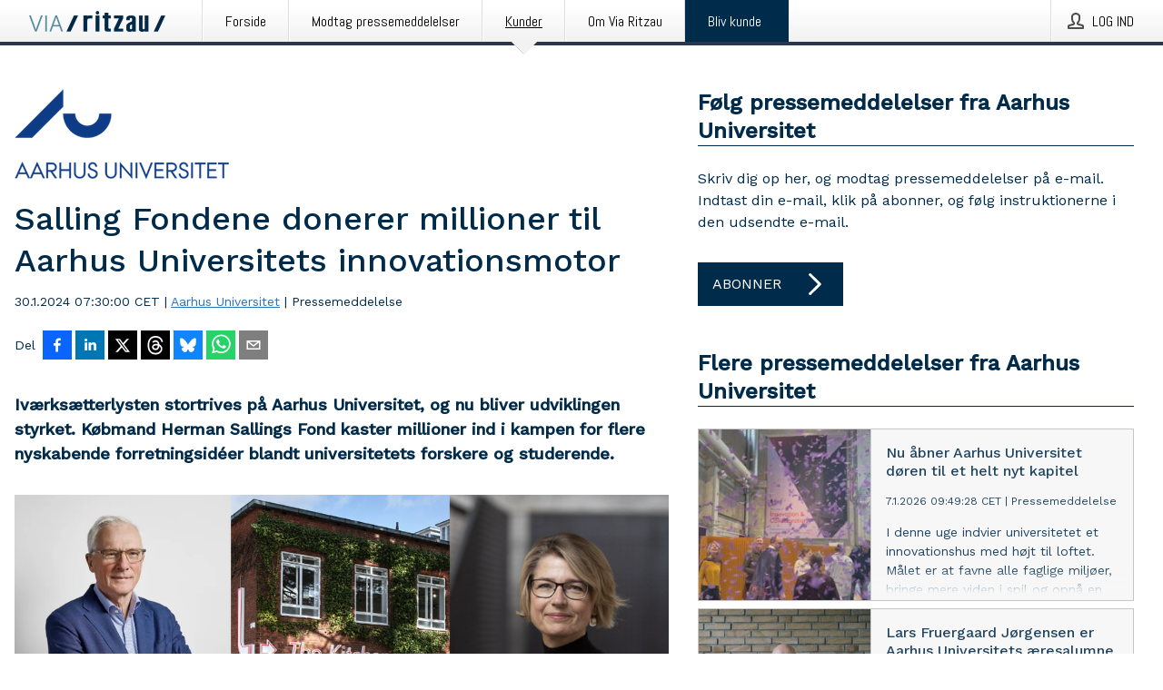

--- FILE ---
content_type: text/html; charset=utf-8
request_url: https://via.ritzau.dk/pressemeddelelse/13774925/salling-fondene-donerer-millioner-til-aarhus-universitets-innovationsmotor?publisherId=12670473
body_size: 38687
content:
<!doctype html>
<html lang="da" prefix="og: http://ogp.me/ns#">
<head>
<meta name="google-site-verification" content=2Ij8zysuJMuU5tiAPTo_lE64IbvaDEdzY2_O8ihiR38 />
<title data-rh="true">Salling Fondene donerer millioner til Aarhus Universitets innovationsmotor | Aarhus Universitet</title>
<meta data-rh="true" charset="utf-8"/><meta data-rh="true" name="viewport" content="width=device-width, initial-scale=1"/><meta data-rh="true" name="description" content="Iværksætterlysten stortrives på Aarhus Universitet, og nu bliver udviklingen styrket. Købmand Herman Sallings Fond kaster millioner ind i kampen for flere nyskabende forretningsidéer blandt universitetets forskere og studerende."/><meta data-rh="true" property="og:type" content="article"/><meta data-rh="true" property="og:title" content="Salling Fondene donerer millioner til Aarhus Universitets innovationsmotor | Aarhus Universitet"/><meta data-rh="true" property="og:description" content="Iværksætterlysten stortrives på Aarhus Universitet, og nu bliver udviklingen styrket. Købmand Herman Sallings Fond kaster millioner ind i kampen for flere nyskabende forretningsidéer blandt universitetets forskere og studerende."/><meta data-rh="true" property="og:url" content="https://via.ritzau.dk/pressemeddelelse/13774925/salling-fondene-donerer-millioner-til-aarhus-universitets-innovationsmotor?publisherId=12670473&amp;lang=da"/><meta data-rh="true" name="twitter:card" content="summary_large_image"/><meta data-rh="true" property="og:image" content="https://via.ritzau.dk/data/images/public/12670473/13774925/7f7d5435-9726-4e25-ae11-6baf7387c978-w_960.png"/><meta data-rh="true" property="og:image:secure_url" content="https://via.ritzau.dk/data/images/public/12670473/13774925/7f7d5435-9726-4e25-ae11-6baf7387c978-w_960.png"/>
<link data-rh="true" href="https://fonts.googleapis.com/css?family=Abel:400&amp;display=swap" type="text/css" rel="stylesheet"/><link data-rh="true" href="https://fonts.googleapis.com/css?family=Work+Sans:500&amp;display=swap" type="text/css" rel="stylesheet"/><link data-rh="true" href="https://fonts.googleapis.com/css?family=Work+Sans:400&amp;display=swap" type="text/css" rel="stylesheet"/><link data-rh="true" rel="canonical" href="https://via.ritzau.dk/pressemeddelelse/13774925/salling-fondene-donerer-millioner-til-aarhus-universitets-innovationsmotor?publisherId=12670473&amp;lang=da"/>
<style data-styled="true" data-styled-version="5.3.11">.cJQOju{display:block;margin:0 0 2rem;clear:both;color:#002b4b;font-size:0.9375rem;line-height:1.5;}/*!sc*/
.cJQOju img{height:auto;max-width:100%;}/*!sc*/
.cJQOju a{font-size:0.9375rem;color:#2973BA;display:inline-block;max-width:100%;text-overflow:ellipsis;overflow:hidden;vertical-align:bottom;}/*!sc*/
.cJQOju .prs-align--center{text-align:center;}/*!sc*/
.cJQOju .prs-align--left{text-align:left;}/*!sc*/
.cJQOju .prs-align--right{text-align:right;}/*!sc*/
.cJQOju ul.prs-align--center,.cJQOju ol.prs-align--center,.cJQOju ul.prs-align--right,.cJQOju ol.prs-align--right{list-style-position:inside;}/*!sc*/
.cJQOju table{font-size:1rem;display:block;border-collapse:collapse;overflow-x:auto;margin-bottom:1rem;width:100% !important;}/*!sc*/
.cJQOju table tr:first-child{border:transparent;font-weight:bold;}/*!sc*/
.cJQOju table tr:last-child{border:transparent;}/*!sc*/
.cJQOju table tr:nth-child(even){background-color:#f6f6f6;}/*!sc*/
.cJQOju table td{border:1px solid #4e4e4e;padding:0.5rem;vertical-align:middle;}/*!sc*/
.cJQOju table td.prs-align--center{text-align:center;}/*!sc*/
.cJQOju table td.prs-align--left{text-align:left;}/*!sc*/
.cJQOju table td.prs-align--right{text-align:right;}/*!sc*/
.cJQOju table p{margin:0;}/*!sc*/
.cJQOju p:first-of-type{margin-top:0;}/*!sc*/
@media (min-width:1248px){.cJQOju{font-size:1rem;}.cJQOju a{font-size:1rem;}}/*!sc*/
.cJQOju figure.content-figure{display:inline-block;margin:1rem 0 0 0;width:100%;}/*!sc*/
.cJQOju figure.content-figure div{display:-webkit-box;display:-webkit-flex;display:-ms-flexbox;display:flex;}/*!sc*/
.cJQOju .caption-wrapper{padding:1rem;font-size:1rem;line-height:1.5;background-color:#f6f6f6;}/*!sc*/
.cJQOju .caption-wrapper strong{font-weight:700;font-size:0.875rem;}/*!sc*/
.cJQOju blockquote{border-left:2px solid #C8C8C8;margin-left:1rem;padding-left:1rem;}/*!sc*/
data-styled.g1[id="release__PublicationContent-sc-6son67-0"]{content:"cJQOju,"}/*!sc*/
.hnpaSo{color:#002b4b;max-width:100%;font-size:0.875rem;line-height:1rem;margin-bottom:1.5rem;overflow:hidden;word-break:break-word;}/*!sc*/
.hnpaSo a{color:#2973BA;font-size:0.875rem;line-height:1rem;}/*!sc*/
data-styled.g2[id="release__Byline-sc-6son67-1"]{content:"hnpaSo,"}/*!sc*/
.ibKOZq{display:-webkit-box;display:-webkit-flex;display:-ms-flexbox;display:flex;-webkit-align-items:center;-webkit-box-align:center;-ms-flex-align:center;align-items:center;cursor:pointer;position:relative;background-color:#002b4b;padding:0 1.25rem;outline:0;border:0;border-radius:0;color:#fff;font-family:inherit;font-size:1rem;line-height:3rem;-webkit-transition:background-color 200ms ease-in-out;transition:background-color 200ms ease-in-out;text-align:left;text-transform:uppercase;height:3rem;min-width:160px;width:100%;max-width:160px;padding:0 1rem;}/*!sc*/
.ibKOZq:hover,.ibKOZq:focus{background-color:#6a6a6a;}/*!sc*/
data-styled.g22[id="forms__FormSubmitButton-sc-menndn-18"]{content:"ibKOZq,"}/*!sc*/
.eCAMbD{display:-webkit-box;display:-webkit-flex;display:-ms-flexbox;display:flex;-webkit-align-items:center;-webkit-box-align:center;-ms-flex-align:center;align-items:center;margin-left:auto;color:#fff;}/*!sc*/
data-styled.g23[id="forms__FormSubmitButtonIcon-sc-menndn-19"]{content:"eCAMbD,"}/*!sc*/
.bOWEOZ{display:-webkit-box;display:-webkit-flex;display:-ms-flexbox;display:flex;-webkit-flex-direction:column;-ms-flex-direction:column;flex-direction:column;height:100%;font-size:1rem;}/*!sc*/
@media (min-width:480px){.bOWEOZ{font-size:1rem;}}/*!sc*/
data-styled.g49[id="containers__Wrapper-sc-1d04lil-0"]{content:"bOWEOZ,"}/*!sc*/
.kuHHjz{display:-webkit-box;display:-webkit-flex;display:-ms-flexbox;display:flex;-webkit-flex-direction:column;-ms-flex-direction:column;flex-direction:column;min-height:100vh;}/*!sc*/
data-styled.g50[id="containers__HeightWrapper-sc-1d04lil-1"]{content:"kuHHjz,"}/*!sc*/
.fCicMM{display:-webkit-box;display:-webkit-flex;display:-ms-flexbox;display:flex;-webkit-box-flex:1;-webkit-flex-grow:1;-ms-flex-positive:1;flex-grow:1;-webkit-flex-direction:row;-ms-flex-direction:row;flex-direction:row;-webkit-flex-wrap:wrap;-ms-flex-wrap:wrap;flex-wrap:wrap;-webkit-box-flex:1;-webkit-flex-grow:1;-ms-flex-positive:1;flex-grow:1;margin-left:0;max-width:720px;}/*!sc*/
@media (min-width:1248px){.fCicMM{margin-left:2rem;max-width:480px;}}/*!sc*/
@media (min-width:1556px){.fCicMM{margin-left:auto;max-width:620px;}}/*!sc*/
.cpFwlq{display:-webkit-box;display:-webkit-flex;display:-ms-flexbox;display:flex;-webkit-box-flex:1;-webkit-flex-grow:1;-ms-flex-positive:1;flex-grow:1;-webkit-flex-direction:row;-ms-flex-direction:row;flex-direction:row;-webkit-flex-wrap:wrap;-ms-flex-wrap:wrap;flex-wrap:wrap;}/*!sc*/
@media (min-width:1248px){}/*!sc*/
@media (min-width:1556px){}/*!sc*/
data-styled.g52[id="containers__FlexContainer-sc-1d04lil-3"]{content:"fCicMM,cpFwlq,"}/*!sc*/
.kheLZT span.prs-content-placeholder{display:-webkit-box;display:-webkit-flex;display:-ms-flexbox;display:flex;background-image:url("data:image/svg+xml;utf8,%3Csvg viewBox='0 0 20 20' style='display: block; width: 20px; height: 20px;'%3E%3Cuse xlink:href='%23prs-icons_blocked'/%3E%3C/svg%3E");width:100%;background-color:#f6f6f6;border:1px solid #c6c6c6;font-size:0.875rem;padding:0.5rem;line-height:1.5;}/*!sc*/
.kheLZT span.prs-content-placeholder .prs-content-placeholder__container{display:-webkit-box;display:-webkit-flex;display:-ms-flexbox;display:flex;}/*!sc*/
.kheLZT span.prs-content-placeholder .prs-content-placeholder__container .prs-content-placeholder__icon{display:-webkit-box;display:-webkit-flex;display:-ms-flexbox;display:flex;-webkit-align-items:center;-webkit-box-align:center;-ms-flex-align:center;align-items:center;border-right:1px solid #c6c6c6;padding:0.5rem 1rem 0.5rem 0.5rem;margin-right:1rem;}/*!sc*/
.kheLZT span.prs-content-placeholder .prs-content-placeholder__container .prs-content-placeholder__icon svg{width:30px;height:30px;display:inline-block;}/*!sc*/
.kheLZT span.prs-content-placeholder .prs-content-placeholder__container .prs-content-placeholder__text{display:-webkit-box;display:-webkit-flex;display:-ms-flexbox;display:flex;-webkit-flex-direction:column;-ms-flex-direction:column;flex-direction:column;-webkit-box-pack:center;-webkit-justify-content:center;-ms-flex-pack:center;justify-content:center;padding-right:1rem;}/*!sc*/
.kheLZT span.prs-content-placeholder .prs-content-placeholder__container .prs-content-placeholder__text a{font-size:0.875rem;}/*!sc*/
.kheLZT.release iframe{max-width:100%;width:100%;border:0;}/*!sc*/
.kheLZT.article iframe{border:0;max-width:100%;display:block;}/*!sc*/
.kheLZT.short-message-thread iframe{max-width:100%;width:-webkit-fill-available !important;width:-moz-available !important;width:-webkit-fill-available !important;width:-moz-available !important;width:fill-available !important;border:0;display:block;}/*!sc*/
@media (min-width:1248px){.kheLZT{display:-webkit-box;display:-webkit-flex;display:-ms-flexbox;display:flex;-webkit-flex-wrap:wrap;-ms-flex-wrap:wrap;flex-wrap:wrap;-webkit-flex-direction:row;-ms-flex-direction:row;flex-direction:row;}}/*!sc*/
data-styled.g54[id="containers__ReleaseWrapper-sc-1d04lil-5"]{content:"kheLZT,"}/*!sc*/
.gRvSKM{width:100%;}/*!sc*/
data-styled.g55[id="containers__ReleaseSideWrapper-sc-1d04lil-6"]{content:"gRvSKM,"}/*!sc*/
.jFcQZV{max-width:720px;}/*!sc*/
@media (min-width:1248px){.jFcQZV{-webkit-flex:0 0 720px;-ms-flex:0 0 720px;flex:0 0 720px;}}/*!sc*/
.short-message-thread .containers__ReleaseContent-sc-1d04lil-7 .thread-item{position:relative;border-left:3px solid;padding-bottom:0.5rem;padding-left:2rem;margin-bottom:0.5rem;}/*!sc*/
.short-message-thread .containers__ReleaseContent-sc-1d04lil-7 .thread-item::before{content:'';position:absolute;left:-14px;top:-2px;width:20px;height:20px;border-radius:50%;background-color:white;border:4px solid;z-index:2;margin-left:2px;}/*!sc*/
.short-message-thread .containers__ReleaseContent-sc-1d04lil-7 .thread-item:not(:last-child)::after{content:'';position:absolute;left:-3px;bottom:-0.5rem;height:20%;width:3px;background-color:white;border-left:3px dotted;z-index:3;}/*!sc*/
.short-message-thread .containers__ReleaseContent-sc-1d04lil-7 .thread-item:last-child{padding-bottom:0;margin-bottom:0;}/*!sc*/
data-styled.g56[id="containers__ReleaseContent-sc-1d04lil-7"]{content:"jFcQZV,"}/*!sc*/
.flSOcC{display:block;clear:both;margin:0 0 3rem;width:100%;}/*!sc*/
@media (min-width:1248px){}/*!sc*/
.hVzZTk{display:block;clear:both;margin:0 0 3rem;width:100%;}/*!sc*/
@media (min-width:1248px){.hVzZTk{margin:0 0 4.5rem 0;}}/*!sc*/
data-styled.g58[id="containers__SectionWrapper-sc-1d04lil-9"]{content:"flSOcC,hVzZTk,"}/*!sc*/
.boOCHh{color:#002b4b;display:-webkit-box;display:-webkit-flex;display:-ms-flexbox;display:flex;-webkit-flex-direction:row;-ms-flex-direction:row;flex-direction:row;-webkit-flex-wrap:wrap;-ms-flex-wrap:wrap;flex-wrap:wrap;margin-bottom:1rem;}/*!sc*/
.boOCHh span{display:inline-block;line-height:32px;margin-right:0.5rem;font-size:0.9rem;}/*!sc*/
.boOCHh .react-share__ShareButton{margin-right:0.25rem;cursor:pointer;}/*!sc*/
data-styled.g59[id="containers__ShareButtonContainer-sc-1d04lil-10"]{content:"boOCHh,"}/*!sc*/
.dRXtme{display:-webkit-box;display:-webkit-flex;display:-ms-flexbox;display:flex;color:#002b4b;margin-bottom:1rem;}/*!sc*/
.dRXtme figure{cursor:pointer;width:100px;min-width:100px;max-width:100px;}/*!sc*/
.dRXtme .contact__single-contact span{line-height:1.5;}/*!sc*/
.dRXtme .contact__single-contact,.dRXtme .contact__title,.dRXtme .contact__name,.dRXtme .contact__email,.dRXtme .contact__phone{display:inline-block;margin:0 0 0.25rem;font-size:0.9rem;}/*!sc*/
.dRXtme ul{list-style:none;margin:0;padding:0;line-height:1.25;}/*!sc*/
.dRXtme a{color:#2973BA;}/*!sc*/
.dRXtme p{margin:0;}/*!sc*/
@media (min-width:480px){.dRXtme .contact__single-contact,.dRXtme .contact__title,.dRXtme .contact__name,.dRXtme .contact__email,.dRXtme .contact__phone{font-size:1rem;}}/*!sc*/
data-styled.g73[id="contacts__Contact-sc-1ioh59r-11"]{content:"dRXtme,"}/*!sc*/
.kybbeO{display:-webkit-inline-box;display:-webkit-inline-flex;display:-ms-inline-flexbox;display:inline-flex;-webkit-align-items:center;-webkit-box-align:center;-ms-flex-align:center;align-items:center;cursor:pointer;color:#FFFFFF !important;border-radius:0;position:relative;background-color:#002b4b;padding:0 20px;outline:0;border:0;font-family:inherit;font-size:1rem;text-align:left;text-transform:uppercase;-webkit-text-decoration:none;text-decoration:none;-webkit-transition:background-color 200ms ease-in-out;transition:background-color 200ms ease-in-out;height:3rem;}/*!sc*/
.kybbeO:hover,.kybbeO:focus{background-color:#6a6a6a;}/*!sc*/
data-styled.g76[id="buttons__ButtonLink-sc-1gjvbsg-2"]{content:"kybbeO,"}/*!sc*/
.jpEZuJ{height:auto;}/*!sc*/
.jpEZuJ .ImageDiv__modal-image{display:block;}/*!sc*/
.jpEZuJ .ImageDiv__modal-image.fullwidth{width:100%;}/*!sc*/
data-styled.g77[id="image-elements__ImageDiv-sc-6rbjnd-0"]{content:"jpEZuJ,"}/*!sc*/
.diDkHG{height:auto;max-width:100%;}/*!sc*/
data-styled.g78[id="image-elements__Image-sc-6rbjnd-1"]{content:"diDkHG,"}/*!sc*/
.loPYqc{height:auto;max-width:300px;max-height:50px;margin:0 0 1rem 0;}/*!sc*/
.loPYqc:not(:last-of-type){margin-right:.5rem;}/*!sc*/
@media (min-width:768px){.loPYqc{max-height:75px;}}/*!sc*/
@media (min-width:960px){.loPYqc{max-height:100px;}}/*!sc*/
data-styled.g79[id="image-elements__LogoImage-sc-6rbjnd-2"]{content:"loPYqc,"}/*!sc*/
.dMytte{position:relative;margin:0;display:table;margin-bottom:2rem;table-layout:fixed;}/*!sc*/
.dMytte img{display:block;}/*!sc*/
data-styled.g81[id="image-elements__Figure-sc-6rbjnd-4"]{content:"dMytte,"}/*!sc*/
.iFxpxQ{font-size:1rem;color:#002b4b;width:100%;padding:0 1rem 1rem;line-height:1.5;display:table-caption;caption-side:bottom;background-color:#f6f6f6;padding:1rem;}/*!sc*/
.iFxpxQ strong{font-weight:700;font-size:0.875rem;}/*!sc*/
data-styled.g82[id="image-elements__Figcaption-sc-6rbjnd-5"]{content:"iFxpxQ,"}/*!sc*/
.iyuzc{color:#002b4b;font-size:1.5rem;line-height:1.3;margin:0;display:block;}/*!sc*/
@media (min-width:768px){.iyuzc{font-size:2.25rem;}}/*!sc*/
data-styled.g84[id="text-elements__Title-sc-1il5uxg-0"]{content:"iyuzc,"}/*!sc*/
.hhOrnZ{color:#002b4b;font-family:'Work Sans',Arial,sans-serif;font-weight:500;}/*!sc*/
data-styled.g85[id="text-elements__ReleaseTitle-sc-1il5uxg-1"]{content:"hhOrnZ,"}/*!sc*/
.hVMKNv{color:#002b4b;font-size:1.5rem;border-bottom:1px solid #002b4b;margin-top:0;margin-bottom:1.5rem;width:100%;line-height:1.3;}/*!sc*/
.hVMKNv small{color:#002b4b;}/*!sc*/
data-styled.g86[id="text-elements__SectionTitle-sc-1il5uxg-2"]{content:"hVMKNv,"}/*!sc*/
.dHhKjQ{color:#002b4b;font-size:1rem;line-height:1.5;margin:2rem 0;}/*!sc*/
@media (min-width:768px){.dHhKjQ{font-size:1.125rem;}}/*!sc*/
data-styled.g87[id="text-elements__Leadtext-sc-1il5uxg-3"]{content:"dHhKjQ,"}/*!sc*/
.iXzkXr{color:#002b4b;line-height:1.5;margin:0 0 2rem;}/*!sc*/
data-styled.g88[id="text-elements__Bodytext-sc-1il5uxg-4"]{content:"iXzkXr,"}/*!sc*/
.guDfjA{margin:0 auto;width:100%;padding:2rem 1rem;}/*!sc*/
@media (min-width:768px){.guDfjA{max-width:768px;padding:3rem 1.5rem;}}/*!sc*/
@media (min-width:960px){.guDfjA{max-width:100%;}}/*!sc*/
@media (min-width:1248px){.guDfjA{max-width:1248px;padding:3rem 0;}}/*!sc*/
@media (min-width:1556px){.guDfjA{max-width:1556px;}}/*!sc*/
data-styled.g89[id="site-content__SiteContent-sc-x0ym13-0"]{content:"guDfjA,"}/*!sc*/
.dFbKpv{color:#4e4e4e;font-size:0.875rem;line-height:1.5;background:#f6f6f6;border-top:1px solid #c6c6c6;margin-top:auto;padding:2rem 0;}/*!sc*/
.dFbKpv .footer__logo{margin-bottom:1rem;max-width:150px;max-height:30px;}/*!sc*/
.dFbKpv .footer__notification a{font-size:inherit;margin-right:0;}/*!sc*/
.dFbKpv .footer__notification div button{width:auto;max-width:100%;}/*!sc*/
.dFbKpv .footer__notification div button span{text-align:center;}/*!sc*/
.dFbKpv address{font-style:normal;}/*!sc*/
.dFbKpv a{cursor:pointer;font-size:0.875rem;line-height:1.5;-webkit-text-decoration:none;text-decoration:none;margin-right:0.5rem;}/*!sc*/
data-styled.g91[id="footer__Footer-sc-ixban3-0"]{content:"dFbKpv,"}/*!sc*/
.KMSrb{cursor:pointer;position:relative;background-color:#f6f6f6;border:1px solid #c6c6c6;margin-bottom:0.5rem;max-height:px;width:100%;}/*!sc*/
.KMSrb:last-of-type{margin-bottom:0;}/*!sc*/
.KMSrb h1{padding:1rem;}/*!sc*/
.KMSrb p{margin-bottom:0;line-height:1.5;color:#002b4b;}/*!sc*/
@media (min-width:1248px){.KMSrb .latest-release__overlay{display:block;position:absolute;top:0;left:0;width:100%;height:100%;-webkit-transform:translateZ(0);-ms-transform:translateZ(0);transform:translateZ(0);-webkit-transition:all 125ms ease-out;transition:all 125ms ease-out;opacity:.13;background-color:#FFFFFF;}.KMSrb:hover,.KMSrb:focus{border:1px solid #c6c6c6;box-shadow:2px 2px 6px -4px #4e4e4e;}.KMSrb:hover .latest-release__overlay,.KMSrb:focus .latest-release__overlay{height:0;opacity:0;}.KMSrb:hover .latest-release__title span,.KMSrb:focus .latest-release__title span{-webkit-text-decoration:underline;text-decoration:underline;}.KMSrb:hover .latest-release__title small,.KMSrb:focus .latest-release__title small{-webkit-text-decoration:underline;text-decoration:underline;}}/*!sc*/
data-styled.g110[id="latest-release__LatestRelease-sc-8cce5y-0"]{content:"KMSrb,"}/*!sc*/
.gyxAaB{display:-webkit-box;display:-webkit-flex;display:-ms-flexbox;display:flex;-webkit-flex-wrap:nowrap;-ms-flex-wrap:nowrap;flex-wrap:nowrap;-webkit-flex-direction:row;-ms-flex-direction:row;flex-direction:row;-webkit-text-decoration:none;text-decoration:none;height:100%;max-height:188px;overflow:hidden;}/*!sc*/
data-styled.g111[id="latest-release__LatestReleaseFlexContainer-sc-8cce5y-1"]{content:"gyxAaB,"}/*!sc*/
.bnjPxv{position:relative;overflow:hidden;}/*!sc*/
data-styled.g112[id="latest-release__LatestReleaseContentWrapper-sc-8cce5y-2"]{content:"bnjPxv,"}/*!sc*/
.eUiZli{font-size:0.875rem;color:#002b4b;margin:0 1rem;padding-bottom:1rem;}/*!sc*/
data-styled.g113[id="latest-release__LatestReleaseContent-sc-8cce5y-3"]{content:"eUiZli,"}/*!sc*/
.gxCMxh{display:none;height:188px;min-width:190px;max-width:33.333333%;}/*!sc*/
@media (min-width:480px){.gxCMxh{display:block;}}/*!sc*/
data-styled.g114[id="latest-release__LatestReleaseImageResponsiveWrapper-sc-8cce5y-4"]{content:"gxCMxh,"}/*!sc*/
.czmvDd{background-repeat:no-repeat;background-size:cover;border-right:1px solid #c6c6c6;height:188px;min-width:190px;max-width:33.333333%;}/*!sc*/
data-styled.g115[id="latest-release__LatestReleaseImage-sc-8cce5y-5"]{content:"czmvDd,"}/*!sc*/
.izgmDB{color:#002b4b;margin-bottom:2rem;}/*!sc*/
.izgmDB img{padding-right:1.5rem;max-width:100%;height:auto;}/*!sc*/
data-styled.g124[id="publishers__PublisherContainer-sc-y8colw-7"]{content:"izgmDB,"}/*!sc*/
.kvXxfa{border:0;font-size:1rem;line-height:1.25;padding:1rem;margin:0;color:#002b4b;font-family:'Work Sans',Arial,sans-serif;font-weight:500;}/*!sc*/
.kvXxfa small{display:block;margin-top:1rem;font-size:0.75rem;font-weight:normal;}/*!sc*/
data-styled.g131[id="grid-base__GridCardTitle-sc-14wtsyi-4"]{content:"kvXxfa,"}/*!sc*/
.fCTyG{color:#002b4b;font-family:'Work Sans',Arial,sans-serif;font-weight:400;}/*!sc*/
data-styled.g132[id="grid-base__GridCardSubtitle-sc-14wtsyi-5"]{content:"fCTyG,"}/*!sc*/
button,hr,input{overflow:visible;}/*!sc*/
audio,canvas,progress,video{display:inline-block;}/*!sc*/
progress,sub,sup{vertical-align:baseline;}/*!sc*/
html{font-family:sans-serif;line-height:1.15;-ms-text-size-adjust:100%;-webkit-text-size-adjust:100%;}/*!sc*/
body{margin:0;}/*!sc*/
menu,article,aside,details,footer,header,nav,section{display:block;}/*!sc*/
h1{font-size:2em;margin:.67em 0;}/*!sc*/
figcaption,figure,main{display:block;}/*!sc*/
figure{margin:1em 40px;}/*!sc*/
hr{box-sizing:content-box;height:0;}/*!sc*/
code,kbd,pre,samp{font-family:monospace,monospace;font-size:1em;}/*!sc*/
a{background-color:transparent;-webkit-text-decoration-skip:objects;}/*!sc*/
a:active,a:hover{outline-width:0;}/*!sc*/
abbr[title]{border-bottom:none;-webkit-text-decoration:underline;text-decoration:underline;-webkit-text-decoration:underline dotted;text-decoration:underline dotted;}/*!sc*/
b,strong{font-weight:700;}/*!sc*/
dfn{font-style:italic;}/*!sc*/
mark{background-color:#ff0;color:#000;}/*!sc*/
small{font-size:80%;}/*!sc*/
sub,sup{font-size:75%;line-height:0;position:relative;}/*!sc*/
sub{bottom:-.25em;}/*!sc*/
sup{top:-.5em;}/*!sc*/
audio:not([controls]){display:none;height:0;}/*!sc*/
img{border-style:none;}/*!sc*/
svg:not(:root){overflow:hidden;}/*!sc*/
button,input,optgroup,select,textarea{font-family:sans-serif;font-size:100%;line-height:1.15;margin:0;}/*!sc*/
button,select{text-transform:none;}/*!sc*/
[type=submit],[type=reset],button,html [type=button]{-webkit-appearance:button;}/*!sc*/
[type=button]::-moz-focus-inner,[type=reset]::-moz-focus-inner,[type=submit]::-moz-focus-inner,button::-moz-focus-inner{border-style:none;padding:0;}/*!sc*/
[type=button]:-moz-focusring,[type=reset]:-moz-focusring,[type=submit]:-moz-focusring,button:-moz-focusring{outline:ButtonText dotted 1px;}/*!sc*/
fieldset{border:1px solid silver;margin:0 2px;padding:.35em .625em .75em;}/*!sc*/
legend{box-sizing:border-box;color:inherit;display:table;max-width:100%;padding:0;white-space:normal;}/*!sc*/
textarea{overflow:auto;}/*!sc*/
[type=checkbox],[type=radio]{box-sizing:border-box;padding:0;}/*!sc*/
[type=number]::-webkit-inner-spin-button,[type=number]::-webkit-outer-spin-button{height:auto;}/*!sc*/
[type=search]{-webkit-appearance:textfield;outline-offset:-2px;}/*!sc*/
[type=search]::-webkit-search-cancel-button,[type=search]::-webkit-search-decoration{-webkit-appearance:none;}/*!sc*/
::-webkit-file-upload-button{-webkit-appearance:button;font:inherit;}/*!sc*/
summary{display:list-item;}/*!sc*/
[hidden],template{display:none;}/*!sc*/
html,body,#root{box-sizing:border-box;font-size:16px;font-family:'Work Sans',Arial,sans-serif;font-weight:400;}/*!sc*/
*,*::before,*::after{box-sizing:border-box;}/*!sc*/
a{color:#2973BA;font-size:1rem;}/*!sc*/
a,area,button,[role="button"],input:not([type=range]),label,select,summary,textarea{-ms-touch-action:manipulation;touch-action:manipulation;}/*!sc*/
.disable-scroll{position:relative;overflow:hidden;height:100%;}/*!sc*/
#svg-sprite{display:none;}/*!sc*/
data-styled.g160[id="sc-global-bNbkmT1"]{content:"sc-global-bNbkmT1,"}/*!sc*/
.hBnyMm{position:absolute;top:0;height:100%;background-color:rgba(15,15,15,0.85);bottom:0;left:0;right:0;width:100%;z-index:200;opacity:0;visibility:hidden;-webkit-animation-name:kPIFVS;animation-name:kPIFVS;-webkit-animation-duration:200ms;animation-duration:200ms;-webkit-animation-fill-mode:forwards;animation-fill-mode:forwards;}/*!sc*/
data-styled.g161[id="styledBarNotification__BarNotificationOverlay-sc-1yv4aza-0"]{content:"hBnyMm,"}/*!sc*/
.kcScoX{cursor:default;display:-webkit-box;display:-webkit-flex;display:-ms-flexbox;display:flex;-webkit-flex-flow:row wrap;-ms-flex-flow:row wrap;flex-flow:row wrap;-webkit-align-content:center;-ms-flex-line-pack:center;align-content:center;margin:0 auto;height:75px;width:100vw;padding:1rem;z-index:300;font-size:1rem;border-left:2rem solid #3399cc;color:#002b4b;background-color:#FFFFFF;border-bottom:1px solid #c6c6c6;-webkit-transform:translateY(-100%) animation-name:gDuLQv;-ms-transform:translateY(-100%) animation-name:gDuLQv;transform:translateY(-100%) animation-name:gDuLQv;-webkit-animation-duration:200ms;animation-duration:200ms;-webkit-animation-fill-mode:forwards;animation-fill-mode:forwards;}/*!sc*/
@media (min-width:768px){.kcScoX{max-width:768px;}}/*!sc*/
@media (min-width:960px){.kcScoX{max-width:100%;}}/*!sc*/
@media (min-width:1248px){.kcScoX{max-width:1248px;}}/*!sc*/
@media (min-width:1556px){.kcScoX{max-width:1556px;}}/*!sc*/
data-styled.g162[id="styledBarNotification__BarNotificationWrapper-sc-1yv4aza-1"]{content:"kcScoX,"}/*!sc*/
.jEyvFq{color:#002b4b;margin-left:auto;}/*!sc*/
data-styled.g164[id="styledBarNotification__BarNotificationClose-sc-1yv4aza-3"]{content:"jEyvFq,"}/*!sc*/
.dLfMJQ{font-family:Abel,Arial,sans-serif;position:relative;z-index:200;width:100%;height:50px;background:linear-gradient(to bottom,rgba(255,255,255,1) 16%,rgba(242,242,242,1) 100%);border-bottom:4px solid #2a364b;}/*!sc*/
data-styled.g165[id="navbar__NavbarWrapper-sc-mofdt5-0"]{content:"dLfMJQ,"}/*!sc*/
.gUHzke{width:100%;height:100%;margin:0 auto;display:-webkit-box;display:-webkit-flex;display:-ms-flexbox;display:flex;-webkit-flex:1 0 0;-ms-flex:1 0 0;flex:1 0 0;-webkit-align-items:center;-webkit-box-align:center;-ms-flex-align:center;align-items:center;}/*!sc*/
.gUHzke .agency-logo{padding:0 2.5rem 0 1rem;margin:auto;}/*!sc*/
.gUHzke .agency-logo img{border:0;}/*!sc*/
.gUHzke .agency-logo__small{max-width:120px;max-height:25px;display:block;}/*!sc*/
.gUHzke .agency-logo__wide{max-width:150px;max-height:30px;display:none;}/*!sc*/
@media (min-width:768px){.gUHzke{max-width:768px;}.gUHzke .agency-logo__small{display:none;}.gUHzke .agency-logo__wide{display:block;}}/*!sc*/
@media (min-width:960px){.gUHzke{max-width:960px;}}/*!sc*/
@media (min-width:1248px){.gUHzke{max-width:1248px;}}/*!sc*/
@media (min-width:1556px){.gUHzke{max-width:1556px;}}/*!sc*/
data-styled.g166[id="navbar__NavbarContent-sc-mofdt5-1"]{content:"gUHzke,"}/*!sc*/
.iHSBLt{list-style:none;padding:0;margin:0;-webkit-box-flex:1;-webkit-flex-grow:1;-ms-flex-positive:1;flex-grow:1;height:100%;display:none;text-align:left;}/*!sc*/
@media (min-width:960px){.iHSBLt{max-width:960px;display:block;}}/*!sc*/
.ggiGcb{list-style:none;padding:0;margin:0;-webkit-box-flex:1;-webkit-flex-grow:1;-ms-flex-positive:1;flex-grow:1;height:100%;}/*!sc*/
@media (min-width:960px){.ggiGcb{max-width:960px;}}/*!sc*/
.jUPvPX{list-style:none;padding:0;margin:0;-webkit-box-flex:1;-webkit-flex-grow:1;-ms-flex-positive:1;flex-grow:1;height:100%;text-align:right;}/*!sc*/
@media (min-width:960px){.jUPvPX{max-width:960px;}}/*!sc*/
data-styled.g167[id="navbar__NavbarItems-sc-mofdt5-2"]{content:"iHSBLt,ggiGcb,jUPvPX,"}/*!sc*/
.dmdKmx{display:block;width:100%;height:100%;color:#000;padding:13px 24px 0;-webkit-text-decoration:none;text-decoration:none;}/*!sc*/
.dmdKmx .title{font:14px Abel,sans-serif;display:inline-block;vertical-align:middle;position:relative;z-index:15;margin:0;}/*!sc*/
.dmdKmx:focus{outline:none;border:1px solid black;margin-top:1px;height:calc(100% - 2px);}/*!sc*/
.dmdKmx:focus > .active-bg{position:absolute;top:50%;left:50%;-webkit-transform:translate(-50%,-50%);-ms-transform:translate(-50%,-50%);transform:translate(-50%,-50%);width:calc(100% - 3px);height:calc(100% - 2px);margin-top:1px;z-index:10;}/*!sc*/
.dmdKmx .title.active{-webkit-text-decoration:underline;text-decoration:underline;}/*!sc*/
@media (min-width:960px){.dmdKmx{padding:13px 20px 0 20px;}}/*!sc*/
@media (min-width:768px){.dmdKmx .title{font:16px Abel,sans-serif;}}/*!sc*/
@media (min-width:1248px){.dmdKmx{padding:13px 24px 0 24px;}.dmdKmx:hover,.dmdKmx:visited,.dmdKmx:focus{color:#000;-webkit-text-decoration:none;text-decoration:none;}}/*!sc*/
data-styled.g168[id="navbar__NavbarItemLink-sc-mofdt5-3"]{content:"dmdKmx,"}/*!sc*/
.cowdxy{position:relative;height:100%;display:inline-block;vertical-align:middle;border-left:1px solid #fff;margin-left:1px;}/*!sc*/
.cowdxy.highlighted-cta{border-left:1px solid #002B4B;}/*!sc*/
.cowdxy.highlighted-cta .navbar__NavbarItemLink-sc-mofdt5-3{background-color:#002B4B;}/*!sc*/
.cowdxy.highlighted-cta .navbar__NavbarItemLink-sc-mofdt5-3 .title{color:#FFFFFF;}/*!sc*/
.cowdxy.highlighted-cta .navbar__NavbarItemLink-sc-mofdt5-3 .title.active{color:#FFFFFF;}/*!sc*/
.cowdxy.highlighted-cta .navbar__NavbarItemLink-sc-mofdt5-3 .active-bg{border:3px solid #002B4B;background:#002B4B;}/*!sc*/
.cowdxy.highlighted-cta .navbar__NavbarItemLink-sc-mofdt5-3 .active-marker{background-color:#002B4B;}/*!sc*/
.cowdxy:first-of-type{border-left:1px solid #fff;}/*!sc*/
.cowdxy::before{content:'';width:1px;height:100%;position:absolute;top:0;left:-2px;background-color:#dedede;}/*!sc*/
@media (min-width:1248px){.cowdxy:hover,.cowdxy:focus{color:#2a364b;}}/*!sc*/
@media (min-width:960px){}/*!sc*/
.blzTzG{position:relative;height:100%;display:inline-block;vertical-align:middle;border-left:1px solid #fff;margin-left:1px;}/*!sc*/
.blzTzG.highlighted-cta{border-left:1px solid #002B4B;}/*!sc*/
.blzTzG.highlighted-cta .navbar__NavbarItemLink-sc-mofdt5-3{background-color:#002B4B;}/*!sc*/
.blzTzG.highlighted-cta .navbar__NavbarItemLink-sc-mofdt5-3 .title{color:#FFFFFF;}/*!sc*/
.blzTzG.highlighted-cta .navbar__NavbarItemLink-sc-mofdt5-3 .title.active{color:#FFFFFF;}/*!sc*/
.blzTzG.highlighted-cta .navbar__NavbarItemLink-sc-mofdt5-3 .active-bg{border:3px solid #002B4B;background:#002B4B;}/*!sc*/
.blzTzG.highlighted-cta .navbar__NavbarItemLink-sc-mofdt5-3 .active-marker{background-color:#002B4B;}/*!sc*/
.blzTzG:first-of-type{border-left:1px solid #fff;}/*!sc*/
.blzTzG::before{content:'';width:1px;height:100%;position:absolute;top:0;left:-2px;background-color:#dedede;}/*!sc*/
@media (min-width:1248px){.blzTzG:hover,.blzTzG:focus{color:#2a364b;}}/*!sc*/
.blzTzG .active-marker{display:block;width:20px;height:20px;position:absolute;bottom:-10px;left:calc(50% - 10px);background-color:#f2f2f2;-webkit-transform:rotate(45deg);-ms-transform:rotate(45deg);transform:rotate(45deg);z-index:5;box-shadow:0 1px 0 -1px #2a364b;}/*!sc*/
.blzTzG .active-marker.dark{background-color:#2a364b;}/*!sc*/
.blzTzG .active-bg{position:absolute;top:0;left:0;width:100%;height:100%;background:#fff;background:linear-gradient(to bottom,rgba(255,255,255,1) 16%,rgba(242,242,242,1) 100%);z-index:10;}/*!sc*/
@media (min-width:960px){}/*!sc*/
.iiZWHu{position:relative;height:100%;display:inline-block;vertical-align:middle;border-left:1px solid #fff;margin-left:1px;}/*!sc*/
.iiZWHu.highlighted-cta{border-left:1px solid #002B4B;}/*!sc*/
.iiZWHu.highlighted-cta .navbar__NavbarItemLink-sc-mofdt5-3{background-color:#002B4B;}/*!sc*/
.iiZWHu.highlighted-cta .navbar__NavbarItemLink-sc-mofdt5-3 .title{color:#FFFFFF;}/*!sc*/
.iiZWHu.highlighted-cta .navbar__NavbarItemLink-sc-mofdt5-3 .title.active{color:#FFFFFF;}/*!sc*/
.iiZWHu.highlighted-cta .navbar__NavbarItemLink-sc-mofdt5-3 .active-bg{border:3px solid #002B4B;background:#002B4B;}/*!sc*/
.iiZWHu.highlighted-cta .navbar__NavbarItemLink-sc-mofdt5-3 .active-marker{background-color:#002B4B;}/*!sc*/
.iiZWHu:first-of-type{border-left:1px solid #fff;}/*!sc*/
.iiZWHu::before{content:'';width:1px;height:100%;position:absolute;top:0;left:-2px;background-color:#dedede;}/*!sc*/
@media (min-width:1248px){.iiZWHu:hover,.iiZWHu:focus{color:#2a364b;}}/*!sc*/
@media (min-width:960px){.iiZWHu{display:none;text-align:left;}}/*!sc*/
data-styled.g169[id="navbar__NavbarItem-sc-mofdt5-4"]{content:"cowdxy,blzTzG,iiZWHu,"}/*!sc*/
.VZHjj{font-family:Abel,Arial,sans-serif;background-color:transparent;display:inline-block;vertical-align:middle;cursor:pointer;margin:0;outline:0;border:0;padding:0 16px;line-height:1;width:100%;height:100%;}/*!sc*/
.VZHjj:focus{outline:1px solid black;}/*!sc*/
data-styled.g170[id="navbar__NavbarButton-sc-mofdt5-5"]{content:"VZHjj,"}/*!sc*/
.cJsePX{color:#4e4e4e;position:relative;z-index:15;display:inline-block;vertical-align:middle;margin-right:0.5rem;display:inline-block;}/*!sc*/
.cJsePX svg{height:25px;width:25px;}/*!sc*/
@media (min-width:768px){}/*!sc*/
data-styled.g171[id="navbar-menu__MenuIcon-sc-10uq6pi-0"]{content:"cJsePX,"}/*!sc*/
.cjRoiU{font:16px 'Abel',sans-serif;position:absolute;top:0;left:0;right:0;padding-top:50px;background-color:#4d4e4f;-webkit-transform:translateY(-100%);-ms-transform:translateY(-100%);transform:translateY(-100%);-webkit-transition:-webkit-transform 300ms ease-in-out;-webkit-transition:transform 300ms ease-in-out;transition:transform 300ms ease-in-out;z-index:100;width:100%;min-height:100%;height:100%;}/*!sc*/
data-styled.g173[id="navbar-dropdown__Dropdown-sc-pmkskz-0"]{content:"cjRoiU,"}/*!sc*/
.dCVoYr{position:absolute;top:1rem;right:0.5rem;cursor:pointer;color:#fff;width:45px;height:45px;z-index:300;display:-webkit-box;display:-webkit-flex;display:-ms-flexbox;display:flex;-webkit-align-items:center;-webkit-box-align:center;-ms-flex-align:center;align-items:center;-webkit-box-pack:center;-webkit-justify-content:center;-ms-flex-pack:center;justify-content:center;border:none;background:none;}/*!sc*/
.dCVoYr:focus-visible{outline:auto;}/*!sc*/
data-styled.g174[id="navbar-dropdown__DropdownIcon-sc-pmkskz-1"]{content:"dCVoYr,"}/*!sc*/
.draUGT{position:relative;margin:0 auto;padding:3.5rem 1rem 1.5rem;min-height:100%;height:100%;width:100%;overflow-y:auto;-webkit-overflow-scrolling:touch;-webkit-transform:translateZ(0);-ms-transform:translateZ(0);transform:translateZ(0);}/*!sc*/
@media (min-width:768px){.draUGT{max-width:768px;}}/*!sc*/
@media (min-width:960px){.draUGT{max-width:960px;}}/*!sc*/
@media (min-width:1248px){.draUGT{max-width:1248px;}}/*!sc*/
@media (min-width:1556px){.draUGT{max-width:1556px;}}/*!sc*/
data-styled.g175[id="navbar-dropdown__DropdownContent-sc-pmkskz-2"]{content:"draUGT,"}/*!sc*/
.noScroll,.noScroll body{overflow:hidden !important;position:relative;height:100%;}/*!sc*/
#coiOverlay{background:rgba(15,15,15,0.85);display:-webkit-box;display:-webkit-flex;display:-ms-flexbox;display:flex;position:fixed;top:0;left:0;width:100%;height:100%;-webkit-box-pack:center;-webkit-justify-content:center;-ms-flex-pack:center;justify-content:center;-webkit-align-items:center;-webkit-box-align:center;-ms-flex-align:center;align-items:center;z-index:99999999999;box-sizing:border-box;padding-top:3rem;}/*!sc*/
@media (min-width:768px){#coiOverlay{padding-top:0;}}/*!sc*/
#coi-banner-wrapper{outline:0;width:600px;opacity:0;max-width:100%;max-height:100%;background:#FFFFFF;overflow-x:hidden;border-radius:0;border-style:solid;border-width:0;border-color:#002b4b;-webkit-transition:opacity 200ms;transition:opacity 200ms;}/*!sc*/
#coi-banner-wrapper *{-webkit-font-smoothing:antialiased;box-sizing:border-box;text-align:left;line-height:1.5;color:#002b4b;}/*!sc*/
#coi-banner-wrapper *:focus-visible,#coi-banner-wrapper *:focus{outline:0;}/*!sc*/
@-webkit-keyframes ci-bounce{#coi-banner-wrapper 0%,#coi-banner-wrapper 20%,#coi-banner-wrapper 50%,#coi-banner-wrapper 80%,#coi-banner-wrapper 100%{-webkit-transform:translateY(0);}#coi-banner-wrapper 40%{-webkit-transform:translateY(-30px);}#coi-banner-wrapper 60%{-webkit-transform:translateY(-20px);}}/*!sc*/
@-webkit-keyframes ci-bounce{0%,20%,50%,80%,100%{-webkit-transform:translateY(0);-ms-transform:translateY(0);transform:translateY(0);}40%{-webkit-transform:translateY(-30px);-ms-transform:translateY(-30px);transform:translateY(-30px);}60%{-webkit-transform:translateY(-20px);-ms-transform:translateY(-20px);transform:translateY(-20px);}}/*!sc*/
@keyframes ci-bounce{0%,20%,50%,80%,100%{-webkit-transform:translateY(0);-ms-transform:translateY(0);transform:translateY(0);}40%{-webkit-transform:translateY(-30px);-ms-transform:translateY(-30px);transform:translateY(-30px);}60%{-webkit-transform:translateY(-20px);-ms-transform:translateY(-20px);transform:translateY(-20px);}}/*!sc*/
#coi-banner-wrapper.ci-bounce{-webkit-animation-duration:1s;-webkit-animation-duration:1s;animation-duration:1s;-webkit-animation-name:bounce;-webkit-animation-name:ci-bounce;animation-name:ci-bounce;}/*!sc*/
#coi-banner-wrapper a[target="_blank"]:not(.coi-external-link):after{margin:0 3px 0 5px;content:url([data-uri]);}/*!sc*/
#coi-banner-wrapper #coiBannerHeadline{padding-bottom:0.5rem;margin:1rem 2rem 1rem 2rem;border-bottom:1px solid #e5e5e5;display:-webkit-box;display:-webkit-flex;display:-ms-flexbox;display:flex;-webkit-box-pack:center;-webkit-justify-content:center;-ms-flex-pack:center;justify-content:center;text-align:center;}/*!sc*/
#coi-banner-wrapper button.ci-btn-tab-active .ci-arrow{-webkit-transform:rotate(45deg) !important;-ms-transform:rotate(45deg) !important;transform:rotate(45deg) !important;-webkit-transform:rotate(45deg) !important;top:0px;}/*!sc*/
#coi-banner-wrapper button#showDetailsButton,#coi-banner-wrapper button#hideDetailsButton{-webkit-box-pack:center;-webkit-justify-content:center;-ms-flex-pack:center;justify-content:center;padding-top:1rem;padding-bottom:1rem;border-top:1px solid #e5e5e5;-webkit-transition:background-color 200ms ease-in-out,color 200ms ease-in-out;transition:background-color 200ms ease-in-out,color 200ms ease-in-out;}/*!sc*/
#coi-banner-wrapper button#showDetailsButton:hover,#coi-banner-wrapper button#hideDetailsButton:hover,#coi-banner-wrapper button#showDetailsButton:focus,#coi-banner-wrapper button#hideDetailsButton:focus{background-color:#6a6a6a;color:#FFFFFF;}/*!sc*/
#coi-banner-wrapper button#showDetailsButton:hover .ci-arrow,#coi-banner-wrapper button#hideDetailsButton:hover .ci-arrow,#coi-banner-wrapper button#showDetailsButton:focus .ci-arrow,#coi-banner-wrapper button#hideDetailsButton:focus .ci-arrow{border-color:#FFFFFF;}/*!sc*/
#coi-banner-wrapper button#hideDetailsButton{box-shadow:5px -5px 10px #e5e5e5;border-bottom:1px solid #e5e5e5;}/*!sc*/
#coi-banner-wrapper button#hideDetailsButton .ci-arrow{-webkit-transform:rotate(45deg) !important;-ms-transform:rotate(45deg) !important;transform:rotate(45deg) !important;-webkit-transform:rotate(45deg) !important;top:0px;}/*!sc*/
#coi-banner-wrapper button.action{display:block;-webkit-align-items:center;-webkit-box-align:center;-ms-flex-align:center;align-items:center;cursor:pointer;position:relative;padding:0 1.25rem;outline:0;border:0;font-family:inherit;font-size:1rem;text-align:center;text-transform:uppercase;-webkit-text-decoration:none;text-decoration:none;-webkit-transition:background-color 200ms ease-in-out;transition:background-color 200ms ease-in-out;height:3rem;margin:0.75rem;min-width:180px;}/*!sc*/
#coi-banner-wrapper button.action.primary{color:#FFFFFF;background-color:#002b4b;}/*!sc*/
#coi-banner-wrapper button.action.primary:hover,#coi-banner-wrapper button.action.primary:focus{background-color:#6a6a6a;color:#FFFFFF;}/*!sc*/
#coi-banner-wrapper button.action.secondary{color:inherit;background-color:#f6f6f6;border:1px solid #e5e5e5;}/*!sc*/
#coi-banner-wrapper button.action.secondary:hover,#coi-banner-wrapper button.action.secondary:focus{background-color:#6a6a6a;color:#FFFFFF;}/*!sc*/
#coi-banner-wrapper button.action.secondary.details-dependent{display:none;}/*!sc*/
#coi-banner-wrapper button.action.secondary.active{display:-webkit-box;display:-webkit-flex;display:-ms-flexbox;display:flex;}/*!sc*/
#coi-banner-wrapper .coi-banner__page{background-color:#FFFFFF;-webkit-flex:1;-ms-flex:1;flex:1;-webkit-flex-direction:column;-ms-flex-direction:column;flex-direction:column;-webkit-align-items:flex-end;-webkit-box-align:flex-end;-ms-flex-align:flex-end;align-items:flex-end;display:block;height:100%;}/*!sc*/
#coi-banner-wrapper .coi-banner__page a{line-height:1.5;cursor:pointer;-webkit-text-decoration:underline;text-decoration:underline;color:#2973BA;font-size:0.875rem;}/*!sc*/
#coi-banner-wrapper .coi-banner__page .ci-arrow{border:solid;border-width:0 3px 3px 0;display:inline-block;padding:3px;-webkit-transition:all .3s ease;transition:all .3s ease;margin-right:10px;width:10px;height:10px;-webkit-transform:rotate(-45deg);-ms-transform:rotate(-45deg);transform:rotate(-45deg);-webkit-transform:rotate(-45deg);position:relative;}/*!sc*/
#coi-banner-wrapper .coi-banner__page .coi-button-group{display:none;padding-bottom:0.5rem;display:none;-webkit-flex:auto;-ms-flex:auto;flex:auto;-webkit-box-pack:center;-webkit-justify-content:center;-ms-flex-pack:center;justify-content:center;-webkit-flex-direction:column;-ms-flex-direction:column;flex-direction:column;}/*!sc*/
@media (min-width:768px){#coi-banner-wrapper .coi-banner__page .coi-button-group{-webkit-flex-direction:row;-ms-flex-direction:row;flex-direction:row;}}/*!sc*/
#coi-banner-wrapper .coi-banner__page .coi-button-group.active{display:-webkit-box;display:-webkit-flex;display:-ms-flexbox;display:flex;}/*!sc*/
#coi-banner-wrapper .coi-banner__page .coi-banner__summary{background-color:#FFFFFF;}/*!sc*/
#coi-banner-wrapper .coi-banner__page .coi-consent-banner__update-consent-container{display:none;-webkit-box-pack:center;-webkit-justify-content:center;-ms-flex-pack:center;justify-content:center;background-color:#FFFFFF;position:-webkit-sticky;position:sticky;bottom:0;border-top:1px solid #e5e5e5;width:100%;}/*!sc*/
#coi-banner-wrapper .coi-banner__page .coi-consent-banner__update-consent-container button{width:100%;}/*!sc*/
@media (min-width:768px){#coi-banner-wrapper .coi-banner__page .coi-consent-banner__update-consent-container button{width:auto;}}/*!sc*/
#coi-banner-wrapper .coi-banner__page .coi-consent-banner__update-consent-container.active{display:-webkit-box;display:-webkit-flex;display:-ms-flexbox;display:flex;z-index:2;}/*!sc*/
#coi-banner-wrapper .coi-banner__page .coi-consent-banner__categories-wrapper{box-sizing:border-box;position:relative;padding:0 1rem 1rem 1rem;display:none;-webkit-flex-direction:column;-ms-flex-direction:column;flex-direction:column;}/*!sc*/
#coi-banner-wrapper .coi-banner__page .coi-consent-banner__categories-wrapper.active{display:-webkit-box;display:-webkit-flex;display:-ms-flexbox;display:flex;}/*!sc*/
#coi-banner-wrapper .coi-banner__page .coi-consent-banner__categories-wrapper .coi-consent-banner__category-container{display:-webkit-box;display:-webkit-flex;display:-ms-flexbox;display:flex;-webkit-flex-direction:column;-ms-flex-direction:column;flex-direction:column;padding:0.5rem 1rem 0.5rem 1rem;min-height:50px;-webkit-box-pack:center;-webkit-justify-content:center;-ms-flex-pack:center;justify-content:center;border-bottom:1px solid #e5e5e5;}/*!sc*/
#coi-banner-wrapper .coi-banner__page .coi-consent-banner__categories-wrapper .coi-consent-banner__category-container:last-child{border-bottom:0;}/*!sc*/
#coi-banner-wrapper .coi-banner__page .coi-consent-banner__categories-wrapper .coi-consent-banner__category-container .cookie-details__detail-container{-webkit-flex:1;-ms-flex:1;flex:1;word-break:break-word;display:-webkit-box;display:-webkit-flex;display:-ms-flexbox;display:flex;-webkit-flex-direction:column;-ms-flex-direction:column;flex-direction:column;padding-bottom:0.5rem;}/*!sc*/
#coi-banner-wrapper .coi-banner__page .coi-consent-banner__categories-wrapper .coi-consent-banner__category-container .cookie-details__detail-container a{font-size:0.75rem;}/*!sc*/
#coi-banner-wrapper .coi-banner__page .coi-consent-banner__categories-wrapper .coi-consent-banner__category-container .cookie-details__detail-container span{display:-webkit-box;display:-webkit-flex;display:-ms-flexbox;display:flex;}/*!sc*/
@media (min-width:768px){#coi-banner-wrapper .coi-banner__page .coi-consent-banner__categories-wrapper .coi-consent-banner__category-container .cookie-details__detail-container{-webkit-flex-direction:row;-ms-flex-direction:row;flex-direction:row;padding-bottom:0;}}/*!sc*/
#coi-banner-wrapper .coi-banner__page .coi-consent-banner__categories-wrapper .coi-consent-banner__category-container .cookie-details__detail-title{font-weight:bold;}/*!sc*/
@media (min-width:768px){#coi-banner-wrapper .coi-banner__page .coi-consent-banner__categories-wrapper .coi-consent-banner__category-container .cookie-details__detail-title{-webkit-flex:2;-ms-flex:2;flex:2;max-width:30%;}}/*!sc*/
#coi-banner-wrapper .coi-banner__page .coi-consent-banner__categories-wrapper .coi-consent-banner__category-container .cookie-details__detail-content{-webkit-flex:4;-ms-flex:4;flex:4;}/*!sc*/
#coi-banner-wrapper .coi-banner__page .coi-consent-banner__categories-wrapper .coi-consent-banner__category-container .coi-consent-banner__found-cookies{display:-webkit-box;display:-webkit-flex;display:-ms-flexbox;display:flex;-webkit-flex-direction:column;-ms-flex-direction:column;flex-direction:column;font-size:0.75rem;}/*!sc*/
#coi-banner-wrapper .coi-banner__page .coi-consent-banner__categories-wrapper .coi-consent-banner__category-container .coi-consent-banner__cookie-details{border:1px solid #e5e5e5;padding:0.5rem;margin-bottom:0.5rem;background-color:#f6f6f6;-webkit-flex-direction:column;-ms-flex-direction:column;flex-direction:column;}/*!sc*/
#coi-banner-wrapper .coi-banner__page .coi-consent-banner__categories-wrapper .coi-consent-banner__name-container{position:relative;display:-webkit-box;display:-webkit-flex;display:-ms-flexbox;display:flex;}/*!sc*/
#coi-banner-wrapper .coi-banner__page .coi-consent-banner__categories-wrapper .coi-consent-banner__category-name{cursor:pointer;display:-webkit-box;display:-webkit-flex;display:-ms-flexbox;display:flex;border:none;background:none;-webkit-align-items:baseline;-webkit-box-align:baseline;-ms-flex-align:baseline;align-items:baseline;min-width:30%;padding:0.5rem 0 0.5rem 0;-webkit-flex:unset;-ms-flex:unset;flex:unset;font-family:inherit;-webkit-transition:background-color 200ms ease-in-out,color 200ms ease-in-out;transition:background-color 200ms ease-in-out,color 200ms ease-in-out;}/*!sc*/
#coi-banner-wrapper .coi-banner__page .coi-consent-banner__categories-wrapper .coi-consent-banner__category-name span{-webkit-transition:color 200ms ease-in-out;transition:color 200ms ease-in-out;}/*!sc*/
#coi-banner-wrapper .coi-banner__page .coi-consent-banner__categories-wrapper .coi-consent-banner__category-name:hover,#coi-banner-wrapper .coi-banner__page .coi-consent-banner__categories-wrapper .coi-consent-banner__category-name:focus{background-color:#6a6a6a;}/*!sc*/
#coi-banner-wrapper .coi-banner__page .coi-consent-banner__categories-wrapper .coi-consent-banner__category-name:hover .ci-arrow,#coi-banner-wrapper .coi-banner__page .coi-consent-banner__categories-wrapper .coi-consent-banner__category-name:focus .ci-arrow{border-color:#FFFFFF;}/*!sc*/
#coi-banner-wrapper .coi-banner__page .coi-consent-banner__categories-wrapper .coi-consent-banner__category-name:hover span,#coi-banner-wrapper .coi-banner__page .coi-consent-banner__categories-wrapper .coi-consent-banner__category-name:focus span{color:#FFFFFF;}/*!sc*/
@media (min-width:768px){#coi-banner-wrapper .coi-banner__page .coi-consent-banner__categories-wrapper .coi-consent-banner__category-name{-webkit-flex-direction:column;-ms-flex-direction:column;flex-direction:column;}}/*!sc*/
#coi-banner-wrapper .coi-banner__page .coi-consent-banner__categories-wrapper .coi-consent-banner__category-name .coi-consent-banner__category-name-switch{padding-right:0.5rem;}/*!sc*/
#coi-banner-wrapper .coi-banner__page .coi-consent-banner__categories-wrapper .coi-consent-banner__category-name span{font-size:0.875rem;font-family:inherit;font-weight:bold;}/*!sc*/
#coi-banner-wrapper .coi-banner__page .coi-consent-banner__categories-wrapper .coi-consent-banner__category-controls{display:-webkit-box;display:-webkit-flex;display:-ms-flexbox;display:flex;-webkit-align-items:center;-webkit-box-align:center;-ms-flex-align:center;align-items:center;-webkit-flex-flow:row wrap;-ms-flex-flow:row wrap;flex-flow:row wrap;position:relative;}/*!sc*/
#coi-banner-wrapper .coi-banner__page .coi-consent-banner__categories-wrapper .coi-consent-banner__category-controls .coi-consent-banner__category-controls__label-toggle{display:-webkit-box;display:-webkit-flex;display:-ms-flexbox;display:flex;-webkit-align-items:center;-webkit-box-align:center;-ms-flex-align:center;align-items:center;-webkit-box-pack:justify;-webkit-justify-content:space-between;-ms-flex-pack:justify;justify-content:space-between;width:100%;}/*!sc*/
@media (min-width:768px){#coi-banner-wrapper .coi-banner__page .coi-consent-banner__categories-wrapper .coi-consent-banner__category-controls .coi-consent-banner__category-description{display:-webkit-box;display:-webkit-flex;display:-ms-flexbox;display:flex;}}/*!sc*/
#coi-banner-wrapper .coi-banner__page .coi-consent-banner__categories-wrapper .coi-consent-banner__category-controls .coi-consent-banner__switch-container{display:-webkit-box;display:-webkit-flex;display:-ms-flexbox;display:flex;}/*!sc*/
#coi-banner-wrapper .coi-banner__page .coi-consent-banner__categories-wrapper .coi-consent-banner__category-expander{position:absolute;opacity:0;z-index:-1;}/*!sc*/
#coi-banner-wrapper .coi-banner__page .coi-consent-banner__categories-wrapper .coi-checkboxes{position:relative;display:-webkit-box;display:-webkit-flex;display:-ms-flexbox;display:flex;-webkit-flex-direction:column-reverse;-ms-flex-direction:column-reverse;flex-direction:column-reverse;-webkit-box-pack:justify;-webkit-justify-content:space-between;-ms-flex-pack:justify;justify-content:space-between;-webkit-align-items:center;-webkit-box-align:center;-ms-flex-align:center;align-items:center;font-weight:500;}/*!sc*/
#coi-banner-wrapper .coi-banner__page .coi-consent-banner__categories-wrapper .coi-checkboxes .checkbox-toggle{background:#6a6a6a;width:65px;height:40px;border-radius:100px;position:relative;cursor:pointer;-webkit-transition:.3s ease;transition:.3s ease;-webkit-transform-origin:center;-ms-transform-origin:center;transform-origin:center;-webkit-transform:scale(.8);-ms-transform:scale(.8);transform:scale(.8);}/*!sc*/
#coi-banner-wrapper .coi-banner__page .coi-consent-banner__categories-wrapper .coi-checkboxes .checkbox-toggle:before{-webkit-transition:.3s ease;transition:.3s ease;content:'';width:30px;height:30px;position:absolute;background:#FFFFFF;left:5px;top:5px;box-sizing:border-box;color:#333333;border-radius:100px;}/*!sc*/
@media (min-width:768px){#coi-banner-wrapper .coi-banner__page .coi-consent-banner__categories-wrapper .coi-checkboxes .checkbox-toggle{-webkit-transform:scale(1);-ms-transform:scale(1);transform:scale(1);}}/*!sc*/
#coi-banner-wrapper .coi-banner__page .coi-consent-banner__categories-wrapper .coi-checkboxes input{opacity:0 !important;position:absolute;z-index:1;width:100%;height:100%;cursor:pointer;-webkit-clip:initial !important;clip:initial !important;left:0 !important;top:0 !important;display:block !important;}/*!sc*/
#coi-banner-wrapper .coi-banner__page .coi-consent-banner__categories-wrapper .coi-checkboxes input[type=checkbox]:focus-visible + .checkbox-toggle{-webkit-transition:0.05s;transition:0.05s;outline:0.2rem solid #002b4b80;outline-offset:2px;-moz-outline-radius:0.1875rem;}/*!sc*/
#coi-banner-wrapper .coi-banner__page .coi-consent-banner__categories-wrapper .coi-checkboxes input[type=checkbox]:checked + .checkbox-toggle{background:#002b4b;}/*!sc*/
#coi-banner-wrapper .coi-banner__page .coi-consent-banner__categories-wrapper .coi-checkboxes input[type=checkbox]:checked + .checkbox-toggle:before{left:30px;background:#FFFFFF;}/*!sc*/
#coi-banner-wrapper .coi-banner__page .coi-consent-banner__categories-wrapper .coi-consent-banner__description-container{display:none;width:100%;-webkit-align-self:flex-end;-ms-flex-item-align:end;align-self:flex-end;-webkit-flex-direction:column;-ms-flex-direction:column;flex-direction:column;}/*!sc*/
#coi-banner-wrapper .coi-banner__page .coi-consent-banner__categories-wrapper .tab-panel-active{display:-webkit-box;display:-webkit-flex;display:-ms-flexbox;display:flex;}/*!sc*/
#coi-banner-wrapper .coi-banner__page .coi-consent-banner__categories-wrapper .coi-consent-banner__category-description{font-size:0.875rem;padding-bottom:1rem;padding-top:0.5rem;max-width:80%;}/*!sc*/
#coi-banner-wrapper .coi-banner__page .coi-banner__page-footer{display:-webkit-box;display:-webkit-flex;display:-ms-flexbox;display:flex;position:-webkit-sticky;position:sticky;top:0;background-color:#FFFFFF;width:100%;border-bottom:0;z-index:2;}/*!sc*/
#coi-banner-wrapper .coi-banner__page .coi-banner__page-footer:focus{outline:0;}/*!sc*/
#coi-banner-wrapper .coi-banner__page .coi-banner__page-footer button{cursor:pointer;display:-webkit-box;display:-webkit-flex;display:-ms-flexbox;display:flex;border:none;background:none;-webkit-align-items:baseline;-webkit-box-align:baseline;-ms-flex-align:baseline;align-items:baseline;min-width:30%;padding:0.5rem 0 0.5rem 0;-webkit-flex:auto;-ms-flex:auto;flex:auto;font-family:inherit;}/*!sc*/
#coi-banner-wrapper .coi-banner__page .coi-banner__page-footer button.details-dependent{display:none;}/*!sc*/
#coi-banner-wrapper .coi-banner__page .coi-banner__page-footer button.active{display:-webkit-box;display:-webkit-flex;display:-ms-flexbox;display:flex;}/*!sc*/
#coi-banner-wrapper .coi-banner__page .coi-banner__text{color:#002b4b;font-size:0.875rem;}/*!sc*/
#coi-banner-wrapper .coi-banner__page .coi-banner__text .coi-banner__maintext{padding:0 2rem 1rem 2rem;}/*!sc*/
data-styled.g183[id="sc-global-hpiNuf1"]{content:"sc-global-hpiNuf1,"}/*!sc*/
@-webkit-keyframes kPIFVS{0%{opacity:1;}100%{opacity:0;visibility:hidden;}}/*!sc*/
@keyframes kPIFVS{0%{opacity:1;}100%{opacity:0;visibility:hidden;}}/*!sc*/
data-styled.g338[id="sc-keyframes-kPIFVS"]{content:"kPIFVS,"}/*!sc*/
@-webkit-keyframes gDuLQv{0%{-webkit-transform:translateY(0);-ms-transform:translateY(0);transform:translateY(0);}100%{-webkit-transform:translateY(-100%);-ms-transform:translateY(-100%);transform:translateY(-100%);}}/*!sc*/
@keyframes gDuLQv{0%{-webkit-transform:translateY(0);-ms-transform:translateY(0);transform:translateY(0);}100%{-webkit-transform:translateY(-100%);-ms-transform:translateY(-100%);transform:translateY(-100%);}}/*!sc*/
data-styled.g339[id="sc-keyframes-gDuLQv"]{content:"gDuLQv,"}/*!sc*/
</style>
<style>#ritzau-ordering-cta-block--overflow-container{
    position: fixed;
    width: 0px;
    display: block;
    right: -250px;
    overflow: visible;
    top: 50%;
    z-index: 99;
}

#ritzau-ordering-cta-block--container{
  position: absolute;
  top: 50%;
  background-color: #002b4e;
  padding: 1.5rem;
  transition: 0.2s ease-in-out transform;
  transform: translateX(-100%);
  right: -14.5%;
  width: 250px;
}

#ritzau-ordering-cta-block--button{
    padding: 0.75rem 1rem;
    color: white;
    border: 0;
    outline: 0;
    background-color: #f24822;
    font-size: 18px;
    border-radius: 0 0 5px 5px;
    transform: rotate(90deg) translateY(calc(200% + 1.3rem)) translateX(14%);
    display:block;
    cursor: pointer;
}

#ritzau-ordering-cta-block--container.closed{
    transform: translateX(0);
    transition: 0.2s ease-in-out transform;

}

@media only screen and (max-width: 680px) {
  #ritzau-ordering-cta-block--container{
      transform: translateX(-100%) translateY(-50%);
  }
  #ritzau-ordering-cta-block--container.closed{
      transform: translateX(0) translateY(-50%);
  }

}</style>
<!-- Google Tag Manager -->
<script>
  function initGTM() {
    (function (w, d, s, l, i) {
      w[l] = w[l] || [];
      w[l].push({ "gtm.start": new Date().getTime(), event: "gtm.js" });
      var f = d.getElementsByTagName(s)[0],
        j = d.createElement(s),
        dl = l != "dataLayer" ? "&l=" + l : "";
      j.async = true;
      j.src = "https://www.googletagmanager.com/gtm.js?id=" + i + dl;
      f.parentNode.insertBefore(j, f);
    })(window, document, "script", "dataLayer", "GTM-58RDZ2W");
  }

  window.addEventListener("CookieInformationConsentGiven", function () {
    if (
      !window.prs_head_injection_done &&
      CookieInformation.getConsentGivenFor("cookie_cat_marketing")
    ) {
      window.prs_head_injection_done = true;
      initGTM();
    }
  });
</script>
<!-- End Google Tag Manager -->
</head>
<body>
<div id="root"><div class="containers__Wrapper-sc-1d04lil-0 bOWEOZ"><div class="containers__HeightWrapper-sc-1d04lil-1 kuHHjz"><div class="navigation"><nav class="navbar__NavbarWrapper-sc-mofdt5-0 dLfMJQ"><div class="navbar__NavbarContent-sc-mofdt5-1 gUHzke"><div class="agency-logo"><a class="agency-logo__link" href="/"><img class="agency-logo__wide" src="/data/images/static/logo-w_300_h_100.png" alt="Home"/><img class="agency-logo__small" src="/data/images/static/logo-w_300_h_100.png" alt="Home"/></a></div><ul class="navbar__NavbarItems-sc-mofdt5-2 iHSBLt"><li data-cypress="frontpage-nav-item" class="navbar__NavbarItem-sc-mofdt5-4 cowdxy"><a href="/" data-cypress="releases" class="navbar__NavbarItemLink-sc-mofdt5-3 dmdKmx"><span class="title">Forside</span><span class="active-marker"></span><span class="active-bg"></span></a></li><li data-cypress="frontpage-nav-item" class="navbar__NavbarItem-sc-mofdt5-4 cowdxy"><a href="/abonner" data-cypress="releases" class="navbar__NavbarItemLink-sc-mofdt5-3 dmdKmx"><span class="title">Modtag pressemeddelelser</span><span class="active-marker"></span><span class="active-bg"></span></a></li><li data-cypress="frontpage-nav-item" class="navbar__NavbarItem-sc-mofdt5-4 blzTzG"><a href="/afsendere" data-cypress="publishers" class="navbar__NavbarItemLink-sc-mofdt5-3 dmdKmx"><span class="title active">Kunder</span><span class="active-marker"></span><span class="active-bg"></span></a></li><li data-cypress="frontpage-nav-item" class="navbar__NavbarItem-sc-mofdt5-4 cowdxy"><a href="https://ritzau.com/pressemeddelelser/" data-cypress="service" class="navbar__NavbarItemLink-sc-mofdt5-3 dmdKmx"><span class="title">Om Via Ritzau</span><span class="active-marker"></span><span class="active-bg"></span></a></li><li data-cypress="frontpage-nav-item" class="navbar__NavbarItem-sc-mofdt5-4 cowdxy highlighted-cta"><a href="/bliv-kunde" data-cypress="buy" class="navbar__NavbarItemLink-sc-mofdt5-3 dmdKmx"><span class="title">Bliv kunde</span><span class="active-marker"></span><span class="active-bg"></span></a></li></ul><ul class="navbar__NavbarItems-sc-mofdt5-2 ggiGcb"><li class="navbar__NavbarItem-sc-mofdt5-4 iiZWHu"><button aria-label="Åbn menu" class="navbar__NavbarButton-sc-mofdt5-5 VZHjj"><span class="navbar-menu__MenuIcon-sc-10uq6pi-0 cJsePX"><svg style="display:block;height:25px;width:25px" class=""><use xlink:href="#prs-icons_menu"></use></svg></span><span class="active-marker dark"></span><span class="active-bg"></span></button></li></ul><ul class="navbar__NavbarItems-sc-mofdt5-2 jUPvPX"></ul></div></nav><div class="navbar-dropdown__Dropdown-sc-pmkskz-0 cjRoiU"><div class="navbar-dropdown__DropdownContent-sc-pmkskz-2 draUGT"><button data-cypress="dropdown-close" aria-label="Luk login siden" class="navbar-dropdown__DropdownIcon-sc-pmkskz-1 dCVoYr"><svg style="display:block;height:30px;width:30px" class=""><use xlink:href="#prs-icons_remove"></use></svg></button></div></div></div><div class="styledBarNotification__BarNotificationOverlay-sc-1yv4aza-0 hBnyMm"><section class="styledBarNotification__BarNotificationWrapper-sc-1yv4aza-1 kcScoX"><div data-cypress="bar-notification-close" class="styledBarNotification__BarNotificationClose-sc-1yv4aza-3 jEyvFq"><svg style="display:block;height:36px;width:36px" class=""><use xlink:href="#prs-icons_remove"></use></svg></div></section></div><div class="site-content__SiteContent-sc-x0ym13-0 guDfjA"><article><div class="containers__ReleaseWrapper-sc-1d04lil-5 kheLZT article"><div class="containers__ReleaseContent-sc-1d04lil-7 jFcQZV"><div data-cypress="release-header"><a href="/nyhedsrum/12670473/aarhus-universitet"><img src="/data/images/public/12670473/13774925/6550d767-e7c4-49a7-baee-5c20c8aa0fc1-w_300_h_100.png" alt="Aarhus Universitet" class="image-elements__LogoImage-sc-6rbjnd-2 loPYqc"/></a></div><h1 class="text-elements__Title-sc-1il5uxg-0 text-elements__ReleaseTitle-sc-1il5uxg-1 iyuzc hhOrnZ">Salling Fondene donerer millioner til Aarhus Universitets innovationsmotor</h1><p class="release__Byline-sc-6son67-1 hnpaSo">30.1.2024 07:30:00 CET<!-- --> |<!-- --> <span style="white-space:nowrap;text-overflow:ellipsis"><a href="/nyhedsrum/12670473/aarhus-universitet">Aarhus Universitet</a> <!-- -->|</span> <!-- -->Pressemeddelelse</p><div class="containers__ShareButtonContainer-sc-1d04lil-10 boOCHh"><span>Del</span><button aria-label="Del på Facebook" networkName="facebook" class="react-share__ShareButton" style="background-color:transparent;border:none;padding:0;font:inherit;color:inherit;cursor:pointer"><svg viewBox="0 0 64 64" width="32" height="32"><rect width="64" height="64" rx="0" ry="0" fill="#0965FE"></rect><path d="M34.1,47V33.3h4.6l0.7-5.3h-5.3v-3.4c0-1.5,0.4-2.6,2.6-2.6l2.8,0v-4.8c-0.5-0.1-2.2-0.2-4.1-0.2 c-4.1,0-6.9,2.5-6.9,7V28H24v5.3h4.6V47H34.1z" fill="white"></path></svg></button><button aria-label="Del på LinkedIn" networkName="linkedin" class="react-share__ShareButton" style="background-color:transparent;border:none;padding:0;font:inherit;color:inherit;cursor:pointer"><svg viewBox="0 0 64 64" width="32" height="32"><rect width="64" height="64" rx="0" ry="0" fill="#0077B5"></rect><path d="M20.4,44h5.4V26.6h-5.4V44z M23.1,18c-1.7,0-3.1,1.4-3.1,3.1c0,1.7,1.4,3.1,3.1,3.1 c1.7,0,3.1-1.4,3.1-3.1C26.2,19.4,24.8,18,23.1,18z M39.5,26.2c-2.6,0-4.4,1.4-5.1,2.8h-0.1v-2.4h-5.2V44h5.4v-8.6 c0-2.3,0.4-4.5,3.2-4.5c2.8,0,2.8,2.6,2.8,4.6V44H46v-9.5C46,29.8,45,26.2,39.5,26.2z" fill="white"></path></svg></button><button aria-label="Del på X" networkName="twitter" class="react-share__ShareButton" style="background-color:transparent;border:none;padding:0;font:inherit;color:inherit;cursor:pointer"><svg viewBox="0 0 64 64" width="32" height="32"><rect width="64" height="64" rx="0" ry="0" fill="#000000"></rect><path d="M 41.116 18.375 h 4.962 l -10.8405 12.39 l 12.753 16.86 H 38.005 l -7.821 -10.2255 L 21.235 47.625 H 16.27 l 11.595 -13.2525 L 15.631 18.375 H 25.87 l 7.0695 9.3465 z m -1.7415 26.28 h 2.7495 L 24.376 21.189 H 21.4255 z" fill="white"></path></svg></button><button aria-label="Del på Threads" networkName="threads" class="react-share__ShareButton" style="background-color:transparent;border:none;padding:0;font:inherit;color:inherit;cursor:pointer"><svg viewBox="0 0 64 64" width="32" height="32"><rect width="64" height="64" rx="0" ry="0" fill="#000000"></rect><path d="M41.4569 31.0027C41.2867 30.9181 41.1138 30.8366 40.9386 30.7586C40.6336 24.9274 37.5624 21.5891 32.4055 21.5549C32.3821 21.5548 32.3589 21.5548 32.3355 21.5548C29.251 21.5548 26.6857 22.9207 25.1067 25.4063L27.9429 27.4247C29.1224 25.5681 30.9736 25.1723 32.3369 25.1723C32.3526 25.1723 32.3684 25.1723 32.384 25.1724C34.082 25.1837 35.3633 25.6958 36.1926 26.6947C36.7961 27.4218 37.1997 28.4267 37.3996 29.6949C35.8941 29.4294 34.266 29.3478 32.5255 29.4513C27.6225 29.7443 24.4705 32.711 24.6822 36.8332C24.7896 38.9242 25.7937 40.7231 27.5094 41.8982C28.96 42.8916 30.8282 43.3774 32.7699 43.2674C35.3341 43.1216 37.3456 42.1066 38.749 40.2507C39.8148 38.8413 40.4889 37.0149 40.7865 34.7136C42.0085 35.4787 42.9142 36.4855 43.4144 37.6959C44.2649 39.7534 44.3145 43.1344 41.6553 45.8908C39.3255 48.3055 36.525 49.3501 32.2926 49.3824C27.5977 49.3463 24.0471 47.7842 21.7385 44.7396C19.5768 41.8886 18.4595 37.7706 18.4179 32.5C18.4595 27.2293 19.5768 23.1113 21.7385 20.2604C24.0471 17.2157 27.5977 15.6537 32.2925 15.6175C37.0215 15.654 40.634 17.2235 43.0309 20.2829C44.2062 21.7831 45.0923 23.6698 45.6764 25.8696L49 24.9496C48.2919 22.2419 47.1778 19.9087 45.6616 17.9736C42.5888 14.0514 38.0947 12.0417 32.3041 12H32.2809C26.5022 12.0415 22.0584 14.0589 19.073 17.9961C16.4165 21.4997 15.0462 26.3747 15.0001 32.4856L15 32.5L15.0001 32.5144C15.0462 38.6252 16.4165 43.5004 19.073 47.004C22.0584 50.941 26.5022 52.9586 32.2809 53H32.3041C37.4418 52.9631 41.0632 51.5676 44.0465 48.4753C47.9496 44.4297 47.8321 39.3587 46.5457 36.2457C45.6227 34.0134 43.8631 32.2002 41.4569 31.0027ZM32.5863 39.6551C30.4374 39.7807 28.205 38.78 28.0949 36.6367C28.0133 35.0476 29.185 33.2743 32.7182 33.0631C33.1228 33.0389 33.5199 33.027 33.9099 33.027C35.1933 33.027 36.3939 33.1564 37.4854 33.4039C37.0783 38.6788 34.6902 39.5353 32.5863 39.6551Z" fill="white"></path></svg></button><button aria-label="Del på Bluesky" networkName="bluesky" class="react-share__ShareButton" style="background-color:transparent;border:none;padding:0;font:inherit;color:inherit;cursor:pointer"><svg viewBox="0 0 64 64" width="32" height="32"><rect width="64" height="64" rx="0" ry="0" fill="#1185FE"></rect><path d="M21.945 18.886C26.015 21.941 30.393 28.137 32 31.461 33.607 28.137 37.985 21.941 42.055 18.886 44.992 16.681 49.75 14.975 49.75 20.403 49.75 21.487 49.128 29.51 48.764 30.813 47.497 35.341 42.879 36.496 38.772 35.797 45.951 37.019 47.778 41.067 43.833 45.114 36.342 52.801 33.066 43.186 32.227 40.722 32.073 40.27 32.001 40.059 32 40.238 31.999 40.059 31.927 40.27 31.773 40.722 30.934 43.186 27.658 52.801 20.167 45.114 16.222 41.067 18.049 37.019 25.228 35.797 21.121 36.496 16.503 35.341 15.236 30.813 14.872 29.51 14.25 21.487 14.25 20.403 14.25 14.975 19.008 16.681 21.945 18.886Z" fill="white"></path></svg></button><button aria-label="Del via WhatsApp" networkName="whatsapp" class="react-share__ShareButton" style="background-color:transparent;border:none;padding:0;font:inherit;color:inherit;cursor:pointer"><svg viewBox="0 0 64 64" width="32" height="32"><rect width="64" height="64" rx="0" ry="0" fill="#25D366"></rect><path d="m42.32286,33.93287c-0.5178,-0.2589 -3.04726,-1.49644 -3.52105,-1.66732c-0.4712,-0.17346 -0.81554,-0.2589 -1.15987,0.2589c-0.34175,0.51004 -1.33075,1.66474 -1.63108,2.00648c-0.30032,0.33658 -0.60064,0.36247 -1.11327,0.12945c-0.5178,-0.2589 -2.17994,-0.80259 -4.14759,-2.56312c-1.53269,-1.37217 -2.56312,-3.05503 -2.86603,-3.57283c-0.30033,-0.5178 -0.03366,-0.80259 0.22524,-1.06149c0.23301,-0.23301 0.5178,-0.59547 0.7767,-0.90616c0.25372,-0.31068 0.33657,-0.5178 0.51262,-0.85437c0.17088,-0.36246 0.08544,-0.64725 -0.04402,-0.90615c-0.12945,-0.2589 -1.15987,-2.79613 -1.58964,-3.80584c-0.41424,-1.00971 -0.84142,-0.88027 -1.15987,-0.88027c-0.29773,-0.02588 -0.64208,-0.02588 -0.98382,-0.02588c-0.34693,0 -0.90616,0.12945 -1.37736,0.62136c-0.4712,0.5178 -1.80194,1.76053 -1.80194,4.27186c0,2.51134 1.84596,4.945 2.10227,5.30747c0.2589,0.33657 3.63497,5.51458 8.80262,7.74113c1.23237,0.5178 2.1903,0.82848 2.94111,1.08738c1.23237,0.38836 2.35599,0.33657 3.24402,0.20712c0.99159,-0.15534 3.04985,-1.24272 3.47963,-2.45956c0.44013,-1.21683 0.44013,-2.22654 0.31068,-2.45955c-0.12945,-0.23301 -0.46601,-0.36247 -0.98382,-0.59548m-9.40068,12.84407l-0.02589,0c-3.05503,0 -6.08417,-0.82849 -8.72495,-2.38189l-0.62136,-0.37023l-6.47252,1.68286l1.73463,-6.29129l-0.41424,-0.64725c-1.70875,-2.71846 -2.6149,-5.85116 -2.6149,-9.07706c0,-9.39809 7.68934,-17.06155 17.15993,-17.06155c4.58253,0 8.88029,1.78642 12.11655,5.02268c3.23625,3.21036 5.02267,7.50812 5.02267,12.06476c-0.0078,9.3981 -7.69712,17.06155 -17.14699,17.06155m14.58906,-31.58846c-3.93529,-3.80584 -9.1133,-5.95471 -14.62789,-5.95471c-11.36055,0 -20.60848,9.2065 -20.61625,20.52564c0,3.61684 0.94757,7.14565 2.75211,10.26282l-2.92557,10.63564l10.93337,-2.85309c3.0136,1.63108 6.4052,2.4958 9.85634,2.49839l0.01037,0c11.36574,0 20.61884,-9.2091 20.62403,-20.53082c0,-5.48093 -2.14111,-10.64081 -6.03239,-14.51915" fill="white"></path></svg></button><button aria-label="Del via e-mail" networkName="email" class="react-share__ShareButton" style="background-color:transparent;border:none;padding:0;font:inherit;color:inherit;cursor:pointer"><svg viewBox="0 0 64 64" width="32" height="32"><rect width="64" height="64" rx="0" ry="0" fill="#7f7f7f"></rect><path d="M17,22v20h30V22H17z M41.1,25L32,32.1L22.9,25H41.1z M20,39V26.6l12,9.3l12-9.3V39H20z" fill="white"></path></svg></button></div><div class="text-elements__Leadtext-sc-1il5uxg-3 dHhKjQ"><strong><p><strong>Iværksætterlysten stortrives på Aarhus Universitet, og nu bliver udviklingen styrket. Købmand Herman Sallings Fond kaster millioner ind i kampen for flere nyskabende forretningsidéer blandt universitetets forskere og studerende.&nbsp;</strong></p></strong></div><figure style="width:100%" class="image-elements__Figure-sc-6rbjnd-4 dMytte"><div class="image-elements__ImageDiv-sc-6rbjnd-0 jpEZuJ"><div><img class="ImageDiv__modal-image fullwidth" style="cursor:pointer;max-width:100%;max-height:100%" src="/data/images/public/12670473/13774925/7f7d5435-9726-4e25-ae11-6baf7387c978-w_720.png" srcSet="/data/images/public/12670473/13774925/7f7d5435-9726-4e25-ae11-6baf7387c978-w_360.png 360w, /data/images/public/12670473/13774925/7f7d5435-9726-4e25-ae11-6baf7387c978-w_720.png 720w, /data/images/public/12670473/13774925/7f7d5435-9726-4e25-ae11-6baf7387c978-w_960.png 960w" alt="Millionstøtten skal skabe en unik tilgang til kommercialisering af forskning. På billedet: Fondsformand Jens Bjerg Sørensen og AU’s erhvervsdirektør, Lone Ryg Olsen."/></div></div><figcaption class="image-elements__Figcaption-sc-6rbjnd-5 iFxpxQ">Millionstøtten skal skabe en unik tilgang til kommercialisering af forskning. På billedet: Fondsformand Jens Bjerg Sørensen og AU’s erhvervsdirektør, Lone Ryg Olsen.<strong></strong></figcaption></figure><div class="release__PublicationContent-sc-6son67-0 cJQOju"><div><p>I jagten på banebrydende forretningsidéer får iværksættermiljøet på Aarhus Universitet nu et markant løft.&nbsp;</p>
<p>Købmand Herman Sallings Fond har doneret seks millioner til universitetets iværksætterhus, The Kitchen. Støtten skal ikke kun at styrke universitetets evne til at omsætte videnskabelige løsninger til konkrete virksomheder, men også udfordre normen for forskningsindsatser med et nyt entreprenørskabsprogram.<br><br>Forestil dig topstuderende eller erfarne serieiværksættere, der bliver tilknyttet forskningsprojekter og påtager sig ansvaret for det kommercielle potentiale, mens forskerne bringer innovationerne til bordet. En ny tilgang til at skalere forretninger direkte fra den videnskabelige frontlinje.&nbsp;</p>
<p><strong>Samfundsmæssig gevinst<br></strong>"I Salling Fondene er vi glade for at bidrage til, at The Kitchen i regi af Aarhus Universitet kan inspirere og hjælpe studerende og forskere med at etablere startups og dermed støtte iværksætteri, som rummer et stort samfundsmæssigt potentiale," udtaler Jens Bjerg Sørensen, bestyrelsesformand i Købmand Herman Sallings Fond.</p>
<p>Siden etableringen af The Kitchen for få år siden har næsten 400 startups fundet fodfæste i huset. Virksomhederne, grundlagt af dedikerede forskere og ambitiøse studerende, har tilsammen rejst mere med 150 millioner i investeringer, og&nbsp;mange har forladt universitetet som succesfulde erhvervsvirksomheder.</p>
<p><strong>Værdiskabelse i fokus<br></strong>Erhvervsdirektør Lone Ryg Olsen fra Aarhus Universitet understreger, at trods de gode resultater er der fortsat masser af uudnyttet innovationspotentiale på universitetet. Fondens støtte forventes derfor også at accelerere initiativer, som hjælper drevne studerende til nye højder ved aktivt at støtte nystartede forretningskoncepter.</p>
<p>"Aarhus Universitet har taget de første skridt på vejen mod at hjælpe flere forskere og studerende til at omsætte videnskabelige indsigter til konkrete løsninger, men det er kun begyndelsen. Takket være Salling Fondene kan vi nu tage hul på næste etape med nye metoder ved hånden," udtaler erhvervsdirektøren.</p>
<p>En undersøgelse af Aarhus Universitetets iværksætterindsats bekræfter, at universitetets forskere og studerende er ekstraordinært gode til at skabe værdi gennem iværksætteri. <br>Alene i 2019 beskæftigede virksomheder stiftet af forskere, studerende og dimittender knap 2.800 årsværk og havde en samlet omsætning på 3,8 mia. kr.</p>
<p><strong>Om The Kitchen&nbsp;<br></strong>Aarhus Universitet lancerende The Kitchen i 2020 i det tidligere hospitalskøkken på Aarhus Kommunehospital, som siden er blevet et hotspot for iværksætteri for både studerende og forskere. Hver måned melder nye entreprenante akademikere fra Aarhus Universitet sig til at arbejde med videnskabelige forretningsidéer i de upolerede rammer - støttet af et velfungerende økosystem bestående af investorer, mentorer, virksomheder, fonde og forretningsudviklere.</p>
<p><a href="https://thekitchen.io/">Læs mere her.</a></p>
<p><strong>Fakta<br>Disse indsatser støtter Købmand Herman Sallings Fond:</strong><strong>&nbsp;</strong></p>
<ul>
<li><strong>Workshops for Iværksættere,&nbsp;</strong>hvor forskere og studerende uddannes til praktisk iværksætteri.</li>
<li><strong>Et entreprenørskabsprogram for udviklingstunge forskningsprojekter,&nbsp;</strong>der inddrager studerende eller erfarne iværksættere uden forskningsbaggrund. Tiltaget, som er en helt unik tilgang til kommercialisering, skal omdanne banebrydende ideer og tunge teknologiske løsninger til levedygtige virksomheder.</li>
<li><strong>AU Launch - et legatprogram til startups.&nbsp;</strong>Skal støtte nye startups i teknologisk afklaring og markedstilpasning. Legatet skal imødekomme manglen på risikovillig finansiering.</li>
</ul></div></div><section class="containers__SectionWrapper-sc-1d04lil-9 flSOcC"><h2 class="text-elements__SectionTitle-sc-1il5uxg-2 hVMKNv">Kontakter</h2><div class="contacts__Contact-sc-1ioh59r-11 dRXtme"><p class="contact__single-contact"><span>Jeppe Dørup Olesen, innovationschef ved Aarhus Universitet<br/></span><span>Tlf: 28992095<br/></span><span>Mail: jdo@au.dk<br/></span><span><br/></span><span>Trine Skjoldborg, fondsmanager ved Salling Fondene<br/></span><span>Tlf: 23 70 55 90<br/></span><span>Mail: Trine.skjoldborg@sallinggroup.com<br/></span><span><br/></span><span>Rasmus Eriksen, presserådgiver ved Aarhus Universitet <br/></span><span>Tlf: 93522583 <br/></span><span>Mail: eriksen@au.dk<br/></span></p></div></section><section class="containers__SectionWrapper-sc-1d04lil-9 flSOcC"><section data-cypress="publisher-container" class="publishers__PublisherContainer-sc-y8colw-7 izgmDB"></section></section></div><div class="containers__FlexContainer-sc-1d04lil-3 fCicMM"><div class="containers__ReleaseSideWrapper-sc-1d04lil-6 gRvSKM"><section data-cypress="subscribe" class="containers__SectionWrapper-sc-1d04lil-9 flSOcC"><h2 class="text-elements__SectionTitle-sc-1il5uxg-2 hVMKNv">Følg pressemeddelelser fra Aarhus Universitet</h2><p class="text-elements__Bodytext-sc-1il5uxg-4 iXzkXr">Skriv dig op her, og modtag pressemeddelelser på e-mail. Indtast din e-mail, klik på abonner, og følg instruktionerne i den udsendte e-mail.</p><button class="forms__FormSubmitButton-sc-menndn-18 ibKOZq">Abonner<span class="forms__FormSubmitButtonIcon-sc-menndn-19 eCAMbD"><svg style="display:block;height:30px;width:30px" class=""><use xlink:href="#prs-icons_next"></use></svg></span></button></section><section class="containers__SectionWrapper-sc-1d04lil-9 hVzZTk"><h2 class="text-elements__SectionTitle-sc-1il5uxg-2 hVMKNv">Flere pressemeddelelser fra Aarhus Universitet</h2><div class="containers__FlexContainer-sc-1d04lil-3 cpFwlq"><section class="containers__SectionWrapper-sc-1d04lil-9 flSOcC"><article class="latest-release__LatestRelease-sc-8cce5y-0 KMSrb"><a class="latest-release__LatestReleaseFlexContainer-sc-8cce5y-1 gyxAaB" href="/pressemeddelelse/14742590/nu-abner-aarhus-universitet-doren-til-et-helt-nyt-kapitel?publisherId=12670473"><div class="latest-release__LatestReleaseImageResponsiveWrapper-sc-8cce5y-4 gxCMxh"><div style="background-image:url(/data/images/public/12670473/14742590/354482e3-c032-4503-9d15-6602eb5f351b-w_380_h_376.jpg);background-position:center" class="latest-release__LatestReleaseImage-sc-8cce5y-5 czmvDd"></div></div><div class="latest-release__LatestReleaseContentWrapper-sc-8cce5y-2 bnjPxv"><h2 class="text-elements__SectionTitle-sc-1il5uxg-2 grid-base__GridCardTitle-sc-14wtsyi-4 hVMKNv kvXxfa latest-release__title">Nu åbner Aarhus Universitet døren til et helt nyt kapitel<small class="grid-base__GridCardSubtitle-sc-14wtsyi-5 fCTyG">7.1.2026 09:49:28 CET<!-- --> | <!-- -->Pressemeddelelse</small></h2><p class="latest-release__LatestReleaseContent-sc-8cce5y-3 eUiZli">I denne uge indvier universitetet et innovationshus med højt til loftet. Målet er at favne alle faglige miljøer, bringe mere viden i spil og opnå en førerposition i Europa.</p></div></a><div class="latest-release__overlay"></div></article><article class="latest-release__LatestRelease-sc-8cce5y-0 KMSrb"><a class="latest-release__LatestReleaseFlexContainer-sc-8cce5y-1 gyxAaB" href="/pressemeddelelse/14575661/lars-fruergaard-jorgensen-er-aarhus-universitets-aeresalumne-2025?publisherId=12670473"><div class="latest-release__LatestReleaseImageResponsiveWrapper-sc-8cce5y-4 gxCMxh"><div style="background-image:url(/data/images/public/12670473/14575661/90161419-afe7-4edb-93ad-666fdf0d5aa1-w_380_h_376.jpg);background-position:center" class="latest-release__LatestReleaseImage-sc-8cce5y-5 czmvDd"></div></div><div class="latest-release__LatestReleaseContentWrapper-sc-8cce5y-2 bnjPxv"><h2 class="text-elements__SectionTitle-sc-1il5uxg-2 grid-base__GridCardTitle-sc-14wtsyi-4 hVMKNv kvXxfa latest-release__title">Lars Fruergaard Jørgensen er Aarhus Universitets æresalumne 2025<small class="grid-base__GridCardSubtitle-sc-14wtsyi-5 fCTyG">12.9.2025 13:33:19 CEST<!-- --> | <!-- -->Pressemeddelelse</small></h2><p class="latest-release__LatestReleaseContent-sc-8cce5y-3 eUiZli">Tidligere Novo Nordisk-topchef hædres for globalt lederskab, samfundsansvar og banebrydende indsats for sundhed.</p></div></a><div class="latest-release__overlay"></div></article><article class="latest-release__LatestRelease-sc-8cce5y-0 KMSrb"><a class="latest-release__LatestReleaseFlexContainer-sc-8cce5y-1 gyxAaB" href="/pressemeddelelse/14566707/dansk-topokonom-i-usa-bliver-aeresdoktor-pa-aarhus-universitet?publisherId=12670473"><div class="latest-release__LatestReleaseImageResponsiveWrapper-sc-8cce5y-4 gxCMxh"><div style="background-image:url(/data/images/public/12670473/14566707/8a6fa6ae-6e02-42e2-92cf-dd115ac43103-w_380_h_376.jpg);background-position:center" class="latest-release__LatestReleaseImage-sc-8cce5y-5 czmvDd"></div></div><div class="latest-release__LatestReleaseContentWrapper-sc-8cce5y-2 bnjPxv"><h2 class="text-elements__SectionTitle-sc-1il5uxg-2 grid-base__GridCardTitle-sc-14wtsyi-4 hVMKNv kvXxfa latest-release__title">Dansk topøkonom i USA bliver æresdoktor på Aarhus Universitet<small class="grid-base__GridCardSubtitle-sc-14wtsyi-5 fCTyG">8.9.2025 12:29:43 CEST<!-- --> | <!-- -->Pressemeddelelse</small></h2><p class="latest-release__LatestReleaseContent-sc-8cce5y-3 eUiZli">Danske Annette Vissing-Jørgensen er seniorrådgiver ved Federal Reserve Board i USA – nu bliver hun æresdoktor på Aarhus Universitet.</p></div></a><div class="latest-release__overlay"></div></article><article class="latest-release__LatestRelease-sc-8cce5y-0 KMSrb"><a class="latest-release__LatestReleaseFlexContainer-sc-8cce5y-1 gyxAaB" href="/pressemeddelelse/14553365/royal-haeder-til-fem-au-studerende?publisherId=12670473"><div class="latest-release__LatestReleaseImageResponsiveWrapper-sc-8cce5y-4 gxCMxh"><div style="background-image:url(/data/images/public/12670473/14553365/3cb6d5e5-85be-4882-88ec-702d9f640672-w_380_h_376.jpg);background-position:center" class="latest-release__LatestReleaseImage-sc-8cce5y-5 czmvDd"></div></div><div class="latest-release__LatestReleaseContentWrapper-sc-8cce5y-2 bnjPxv"><h2 class="text-elements__SectionTitle-sc-1il5uxg-2 grid-base__GridCardTitle-sc-14wtsyi-4 hVMKNv kvXxfa latest-release__title">Royal hæder til fem AU-studerende<small class="grid-base__GridCardSubtitle-sc-14wtsyi-5 fCTyG">1.9.2025 12:09:18 CEST<!-- --> | <!-- -->Pressemeddelelse</small></h2><p class="latest-release__LatestReleaseContent-sc-8cce5y-3 eUiZli">Fem studerende fra Aarhus Universitet er snart på vej ud i verden for at udvide deres faglige horisont. De modtager Dronning Margrethe II’s rejselegat, og på deres internationale studieophold skal de blive endnu klogere på forhistoriske pilespidser, spilteori, sammenhængen mellem kost og kræft, oversvømmelser og bæredygtigt byggeri.</p></div></a><div class="latest-release__overlay"></div></article><article class="latest-release__LatestRelease-sc-8cce5y-0 KMSrb"><a class="latest-release__LatestReleaseFlexContainer-sc-8cce5y-1 gyxAaB" href="/pressemeddelelse/14505564/flere-it-og-ingeniorstuderende-indtager-aarhus-universitet?publisherId=12670473"><div class="latest-release__LatestReleaseImageResponsiveWrapper-sc-8cce5y-4 gxCMxh"><div style="background-image:url(/data/images/public/12670473/14505564/2d235a70-b60d-44e9-9354-14690a235a79-w_380_h_376.jpg);background-position:center" class="latest-release__LatestReleaseImage-sc-8cce5y-5 czmvDd"></div></div><div class="latest-release__LatestReleaseContentWrapper-sc-8cce5y-2 bnjPxv"><h2 class="text-elements__SectionTitle-sc-1il5uxg-2 grid-base__GridCardTitle-sc-14wtsyi-4 hVMKNv kvXxfa latest-release__title">Flere IT- og ingeniørstuderende indtager Aarhus Universitet<small class="grid-base__GridCardSubtitle-sc-14wtsyi-5 fCTyG">28.7.2025 00:01:00 CEST<!-- --> | <!-- -->Pressemeddelelse</small></h2><p class="latest-release__LatestReleaseContent-sc-8cce5y-3 eUiZli">Aarhus Universitet optager samlet set lidt færre studerende end sidste år, men markant flere på it- og ingeniørfag. Mange ansøgere har ikke fået en studieplads, men har mulighed for at søge i anden runde.</p></div></a><div class="latest-release__overlay"></div></article></section></div><p class="text-elements__Bodytext-sc-1il5uxg-4 iXzkXr">I vores nyhedsrum kan du læse alle vores pressemeddelelser, tilgå materiale i form af billeder og dokumenter samt finde vores kontaktoplysninger.</p><a class="buttons__ButtonLink-sc-1gjvbsg-2 kybbeO" href="/nyhedsrum/12670473/aarhus-universitet">Besøg vores nyhedsrum</a></section></div></div></div></article></div><footer aria-label="Footer navigation" class="footer__Footer-sc-ixban3-0 dFbKpv"><div class="site-content__SiteContent-sc-x0ym13-0 guDfjA"><img class="image-elements__Image-sc-6rbjnd-1 diDkHG footer__logo" src="/data/images/static/logo-w_300_h_100.png" alt="Via Ritzau, Ritzaus pressetjeneste"/><address><span>Lad os fortælle dig om Via Ritzau<br/><br/><a href="https://app.ritzau.com/kontakt-mig-med-et-tilbud">Kontakt os</a>for en samtale eller læs mere om<!-- --> <a href="https://ritzau.com/pressemeddelelser">Via Ritzau</a><br/><br/>Besøgsadresse<br/></span><br/><span>Ritzaus Bureau<br/></span><span>Store Kongensgade 14, 1264 København K<br/></span><span>Danmark<br/></span><br/><span>Følg Via Ritzau pressemeddelelser på SOME<br/></span></address><br/><a href="https://www.linkedin.com/company/viaritzau/?viewAsMember=true">LinkedIn</a><a href="http://www.facebook.com/ViaRitzau">Facebook</a><a href="https://x.com/ViaRitzau">X</a><br/><p></p><span>© <!-- -->Via Ritzau, Ritzaus pressetjeneste<!-- --> <!-- -->2026</span><br/><br/>Pressemeddelelser er videreformidlet af Ritzau på vegne af tredjepart. Ritzau er derfor ikke ansvarlig for indholdet. Kontakt afsender af pressemeddelelsen med hensyn til spørgsmål om indholdet.<br/><br/>Vælg sprog<br/><br/><nav><a tabindex="0">Dansk</a><a tabindex="0">Engelsk</a><a tabindex="0">Norsk</a><a tabindex="0">Svensk</a><a tabindex="0">Finsk</a></nav></div></footer></div></div></div>
<script>window.__INITIAL_STATE__ = '[base64]'</script>

<script src="/public/app.67fc2c5ae9fe16df613d.js"></script>
<div id="svg-sprite">
<svg xmlns="http://www.w3.org/2000/svg"><defs/><symbol id="prs-icons-globe" viewBox="0 0 64 64" role="img" fill="currentColor"><title>World Globe</title><desc>A line styled icon from Orion Icon Library.</desc><ellipse stroke-width="2" stroke-miterlimit="10" stroke="#202020" fill="none" ry="30" rx="16.1" cy="32" cx="32" data-name="layer2" stroke-linejoin="round" stroke-linecap="round"/><path d="M4.5 44h55m-55-24h55M32 2v60" stroke-width="2" stroke-miterlimit="10" stroke="#202020" fill="none" data-name="layer2" stroke-linejoin="round" stroke-linecap="round"/><circle stroke-width="2" stroke-miterlimit="10" stroke="#202020" fill="none" r="30" cy="32" cx="32" data-name="layer1" stroke-linejoin="round" stroke-linecap="round"/></symbol><symbol id="prs-icons_blocked" viewBox="0 0 20 20" fill="currentColor"><g><path d="M 10 1.667969 C 5.394531 1.667969 1.667969 5.394531 1.667969 10 C 1.667969 14.605469 5.394531 18.332031 10 18.332031 C 14.605469 18.332031 18.332031 14.605469 18.332031 10C 18.332031 5.394531 14.605469 1.667969 10 1.667969 Z M 3.332031 10 C 3.332031 6.316406 6.316406 3.332031 10 3.332031 C 11.542969 3.332031 12.953125 3.863281 14.082031 4.738281L 4.738281 14.082031 C 3.863281 12.953125 3.332031 11.542969 3.332031 10 Z M 10 16.667969 C 8.457031 16.667969 7.046875 16.136719 5.917969 15.261719 L 15.261719 5.917969C 16.136719 7.046875 16.667969 8.457031 16.667969 10 C 16.667969 13.683594 13.683594 16.667969 10 16.667969 Z M 10 16.667969"/></g></symbol><symbol id="prs-icons_document" viewBox="0 0 20 20" fill="currentColor"><g><path d="M16.9,5.1c0,0,0-0.1-0.1-0.1c0,0,0,0,0-0.1l0,0c0,0,0,0,0,0l-3.4-3.4c0,0,0,0,0,0c0,0-0.1-0.1-0.2-0.1c-0.1,0-0.1,0-0.2,0H5.6c-1.4,0-2.5,1.4-2.5,3.2v10.8c0,1.8,1.1,3.2,2.5,3.2h8.9c1.4,0,2.5-1.4,2.5-3.2V5.3C16.9,5.2,16.9,5.1,16.9,5.1z M15.2,4.8h-1.7l0-1.7L15.2,4.8z M14.4,17.6H5.6c-0.8,0-1.5-1-1.5-2.2V4.6c0-1.2,0.7-2.2,1.5-2.2h7l0,2.9c0,0.3,0.2,0.5,0.5,0.5h2.9v9.6C15.9,16.6,15.3,17.6,14.4,17.6z"/><path d="M13.9,14.3h-8c-0.3,0-0.5,0.2-0.5,0.5s0.2,0.5,0.5,0.5h8c0.3,0,0.5-0.2,0.5-0.5S14.1,14.3,13.9,14.3z"/><path d="M13.9,11.3h-8c-0.3,0-0.5,0.2-0.5,0.5s0.2,0.5,0.5,0.5h8c0.3,0,0.5-0.2,0.5-0.5S14.1,11.3,13.9,11.3z"/><path d="M13.9,8.3h-8c-0.3,0-0.5,0.2-0.5,0.5s0.2,0.5,0.5,0.5h8c0.3,0,0.5-0.2,0.5-0.5S14.1,8.3,13.9,8.3z"/><path d="M5.9,6.3h4.4c0.3,0,0.5-0.2,0.5-0.5s-0.2-0.5-0.5-0.5H5.9c-0.3,0-0.5,0.2-0.5,0.5S5.6,6.3,5.9,6.3z"/></g></symbol><symbol id="prs-icons_down-lt" viewBox="0 0 20 20" fill="currentColor"><path d="M10,14.1L10,14.1c-0.1,0-0.3-0.1-0.4-0.1l-7-7.1c-0.2-0.2-0.2-0.5,0-0.7c0.2-0.2,0.5-0.2,0.7,0l6.6,6.7l6.6-6.7c0.2-0.2,0.5-0.2,0.7,0c0.2,0.2,0.2,0.5,0,0.7l-7,7.1C10.3,14,10.1,14.1,10,14.1z"/></symbol><symbol id="prs-icons_down" viewBox="0 0 20 20" fill="currentColor"><path d="M10,14.6L10,14.6c-0.3,0-0.5-0.1-0.7-0.3l-7-7.1c-0.4-0.4-0.4-1,0-1.4c0.4-0.4,1-0.4,1.4,0l6.3,6.4l6.3-6.4c0.4-0.4,1-0.4,1.4,0c0.4,0.4,0.4,1,0,1.4l-7,7.1C10.5,14.4,10.3,14.6,10,14.6z"/></symbol><symbol id="prs-icons_eye-hide" viewBox="0 0 64 64" role="img" fill="currentColor"><title>Hidden</title><desc>A line styled icon from Orion Icon Library.</desc><path data-name="layer2" d="M25.9 49.3a26.4 26.4 0 0 0 6.1.7c17.2 0 29.5-17.5 29.5-17.5a51.8 51.8 0 0 0-9.5-9.7m-6.5-4.3A29.1 29.1 0 0 0 32 15C14.8 15 2.5 32.5 2.5 32.5a50.9 50.9 0 0 0 15.4 13.6M32 44a12 12 0 0 0 12-12m-3.5-8.5a12 12 0 0 0-17 17" fill="none" stroke-miterlimit="10" stroke-width="2" stroke-linejoin="round" stroke-linecap="round"/><path data-name="layer1" fill="none" stroke-miterlimit="10" stroke-width="2" d="M62 2L2 62" stroke-linejoin="round" stroke-linecap="round"/></symbol><symbol id="prs-icons_eye" viewBox="0 0 64 64" role="img" fill="currentColor"><title>Eye</title><path data-name="layer2" d="M32 14.5C14.8 14.5 2.5 32 2.5 32S14.8 49.5 32 49.5 61.5 32 61.5 32 49.2 14.5 32 14.5z" fill="none" stroke-miterlimit="10" stroke-width="2" stroke-linejoin="round" stroke-linecap="round"/><circle data-name="layer1" cx="32" cy="31.5" r="13" fill="none" stroke-miterlimit="10" stroke-width="2" stroke-linejoin="round" stroke-linecap="round"/></symbol><symbol id="prs-icons_filters" viewBox="0 0 20 20" fill="currentColor"><g><path d="M4,5.5h0.8C5.1,6.5,6,7.3,7,7.3s2-0.8,2.2-1.8H16c0.3,0,0.5-0.2,0.5-0.5S16.2,4.5,16,4.5H9.2C9,3.5,8.1,2.8,7,2.8s-2,0.8-2.2,1.8H4C3.8,4.5,3.5,4.7,3.5,5S3.8,5.5,4,5.5z M7,3.8c0.5,0,1,0.3,1.1,0.8c0,0,0,0,0,0C8.3,4.7,8.3,4.8,8.3,5c0,0.2,0,0.3-0.1,0.5c0,0,0,0,0,0C8,5.9,7.6,6.3,7,6.3c-0.5,0-0.9-0.3-1.1-0.8c0,0,0,0,0,0C5.8,5.3,5.8,5.2,5.8,5c0,0,0,0,0,0s0,0,0,0c0-0.2,0-0.3,0.1-0.5c0,0,0,0,0,0C6.1,4.1,6.5,3.8,7,3.8z"/><path d="M16,9.5h-0.6c-0.2-1-1.1-1.8-2.2-1.8s-2,0.8-2.2,1.8H4c-0.3,0-0.5,0.2-0.5,0.5s0.2,0.5,0.5,0.5h6.9c0.2,1,1.1,1.8,2.2,1.8s2-0.8,2.2-1.8H16c0.3,0,0.5-0.2,0.5-0.5S16.2,9.5,16,9.5z M13.1,11.3c-0.5,0-1-0.3-1.1-0.8h0c0,0,0,0,0-0.1c0-0.1-0.1-0.3-0.1-0.4c0,0,0,0,0,0s0,0,0,0c0-0.1,0-0.3,0.1-0.4c0,0,0,0,0-0.1h0c0.2-0.4,0.6-0.8,1.1-0.8c0.5,0,1,0.3,1.1,0.8h0c0,0,0,0,0,0.1c0,0.1,0.1,0.3,0.1,0.4c0,0,0,0,0,0s0,0,0,0c0,0.1,0,0.3-0.1,0.4c0,0,0,0,0,0.1h0C14.1,10.9,13.7,11.3,13.1,11.3z"/><path d="M16,14.5H9.8c-0.2-1-1.1-1.8-2.2-1.8s-2,0.8-2.2,1.8H4c-0.3,0-0.5,0.2-0.5,0.5s0.2,0.5,0.5,0.5h1.4c0.2,1,1.1,1.8,2.2,1.8s2-0.8,2.2-1.8H16c0.3,0,0.5-0.2,0.5-0.5S16.2,14.5,16,14.5z M7.6,16.3c-0.5,0-0.9-0.3-1.1-0.8c0,0,0,0,0,0c-0.1-0.1-0.1-0.3-0.1-0.4c0,0,0,0,0,0s0,0,0,0c0-0.2,0-0.3,0.1-0.4c0,0,0,0,0,0c0.2-0.4,0.6-0.8,1.1-0.8c0.5,0,1,0.3,1.1,0.8c0,0,0,0,0,0c0.1,0.1,0.1,0.3,0.1,0.5s0,0.3-0.1,0.5c0,0,0,0,0,0C8.6,15.9,8.2,16.3,7.6,16.3z"/></g></symbol><symbol id="prs-icons_image" viewBox="0 0 20 20" fill="currentColor"><g><path d="M16,3.8H4c-1.3,0-2.4,1.1-2.4,2.5v7.9c0,1.4,1.1,2.5,2.4,2.5H16c1.3,0,2.4-1.1,2.4-2.5V6.3C18.4,4.9,17.4,3.8,16,3.8zM17.4,14.3c0,0.8-0.6,1.5-1.4,1.5H4c-0.8,0-1.4-0.7-1.4-1.5V6.3c0-0.8,0.6-1.5,1.4-1.5H16c0.8,0,1.4,0.7,1.4,1.5V14.3z"/><circle cx="14" cy="7.7" r="1.6"/><path d="M13.7,12.4L9.9,8.3l-3.4,3l-1.4-1l-1.7,2v1.8c0,0.5,0.4,0.9,0.8,0.9h11.6c0.4,0,0.8-0.4,0.8-0.9v-1.3l-1.3-1.1L13.7,12.4z"/></g></symbol><symbol id="prs-icons_logo" viewBox="0 0 20 20" fill="currentColor"><path d="M10,2c-4.4,0-8,3.6-8,8s3.6,8,8,8s8-3.6,8-8S14.4,2,10,2z M9.4,10h1.3l0.7,2H8.6L9.4,10z M8.4,16.8V13h3.1v3.8c-0.5,0.1-1,0.2-1.6,0.2S8.9,16.9,8.4,16.8z M12.6,16.5v-4c0,0,0-0.1,0-0.1c0,0,0,0,0,0l-2.1-5.9c-0.1-0.4-0.8-0.4-0.9,0l-2.1,5.9c0,0,0,0,0,0c0,0,0,0.1,0,0.1v4C4.8,15.5,3,13,3,10c0-3.9,3.1-7,7-7s7,3.1,7,7C17,13,15.2,15.5,12.6,16.5z"/></symbol><symbol id="prs-icons_menu" viewBox="0 0 20 20" fill="currentColor"><g><path d="M5,4H4C3.4,4,3,4.4,3,5s0.4,1,1,1h1c0.6,0,1-0.4,1-1S5.5,4,5,4z"/><path d="M8.8,6H16c0.6,0,1-0.4,1-1s-0.4-1-1-1H8.8c-0.6,0-1,0.4-1,1S8.2,6,8.8,6z"/><path d="M5,9H4c-0.6,0-1,0.4-1,1s0.4,1,1,1h1c0.6,0,1-0.4,1-1S5.5,9,5,9z"/><path d="M16,9H8.8c-0.6,0-1,0.4-1,1s0.4,1,1,1H16c0.6,0,1-0.4,1-1S16.6,9,16,9z"/><path d="M5,14H4c-0.6,0-1,0.4-1,1s0.4,1,1,1h1c0.6,0,1-0.4,1-1S5.5,14,5,14z"/><path d="M16,14H8.8c-0.6,0-1,0.4-1,1s0.4,1,1,1H16c0.6,0,1-0.4,1-1S16.6,14,16,14z"/></g></symbol><symbol id="prs-icons_next-lt" viewBox="0 0 20 20" fill="currentColor"><path d="M6.4,17.5c-0.1,0-0.3,0-0.4-0.1c-0.2-0.2-0.2-0.5,0-0.7l6.7-6.6L6.1,3.4c-0.2-0.2-0.2-0.5,0-0.7c0.2-0.2,0.5-0.2,0.7,0l7.1,7c0.1,0.1,0.1,0.2,0.1,0.4s-0.1,0.3-0.1,0.4l-7.1,7C6.7,17.4,6.6,17.5,6.4,17.5z"/></symbol><symbol id="prs-icons_next" viewBox="0 0 20 20" fill="currentColor"><path d="M6.4,18c-0.3,0-0.5-0.1-0.7-0.3c-0.4-0.4-0.4-1,0-1.4l6.4-6.3L5.7,3.7c-0.4-0.4-0.4-1,0-1.4c0.4-0.4,1-0.4,1.4,0l7.1,7c0.2,0.2,0.3,0.4,0.3,0.7c0,0.3-0.1,0.5-0.3,0.7l-7.1,7C7,17.9,6.7,18,6.4,18z"/></symbol><symbol id="prs-icons_pressroom" viewBox="0 0 20 20" fill="currentColor"><g><rect x="3.4" y="6.6" width="11.1" height="2"/><path d="M8.9,10.5h-5c-0.3,0-0.5,0.2-0.5,0.5s0.2,0.5,0.5,0.5h5c0.3,0,0.5-0.2,0.5-0.5S9.1,10.5,8.9,10.5z"/><path d="M8.9,13.1h-5c-0.3,0-0.5,0.2-0.5,0.5s0.2,0.5,0.5,0.5h5c0.3,0,0.5-0.2,0.5-0.5S9.1,13.1,8.9,13.1z"/><path d="M16.2,10.5h-5c-0.3,0-0.5,0.2-0.5,0.5s0.2,0.5,0.5,0.5h5c0.3,0,0.5-0.2,0.5-0.5S16.4,10.5,16.2,10.5z"/><path d="M16.2,13.1h-5c-0.3,0-0.5,0.2-0.5,0.5s0.2,0.5,0.5,0.5h5c0.3,0,0.5-0.2,0.5-0.5S16.4,13.1,16.2,13.1z"/><path d="M16.4,3.8H3.6c-1.4,0-2.5,1.1-2.5,2.5v7.9c0,1.4,1.1,2.5,2.5,2.5h12.9c1.4,0,2.5-1.1,2.5-2.5V6.3C18.9,4.9,17.8,3.8,16.4,3.8z M17.9,14.3c0,0.8-0.7,1.5-1.5,1.5H3.6c-0.8,0-1.5-0.7-1.5-1.5V6.3c0-0.8,0.7-1.5,1.5-1.5h12.9c0.8,0,1.5,0.7,1.5,1.5V14.3z"/></g></symbol><symbol id="prs-icons_previous-lt" viewBox="0 0 20 20" fill="currentColor"><path d="M13.6,17.5c-0.1,0-0.3,0-0.4-0.1l-7.1-7C6,10.3,5.9,10.1,5.9,10S6,9.7,6.1,9.6l7.1-7c0.2-0.2,0.5-0.2,0.7,0c0.2,0.2,0.2,0.5,0,0.7L7.2,10l6.7,6.6c0.2,0.2,0.2,0.5,0,0.7C13.8,17.4,13.7,17.5,13.6,17.5z"/></symbol><symbol id="prs-icons_previous" viewBox="0 0 20 20" fill="currentColor"><path d="M13.6,18c-0.3,0-0.5-0.1-0.7-0.3l-7.1-7c-0.2-0.2-0.3-0.4-0.3-0.7c0-0.3,0.1-0.5,0.3-0.7l7.1-7c0.4-0.4,1-0.4,1.4,0s0.4,1,0,1.4L7.9,10l6.4,6.3c0.4,0.4,0.4,1,0,1.4C14.1,17.9,13.8,18,13.6,18z"/></symbol><symbol id="prs-icons_remove" viewBox="0 0 20 20" fill="currentColor"><path d="M11.4,10l4.2-4.2c0.4-0.4,0.4-1,0-1.4s-1-0.4-1.4,0L10,8.6L5.8,4.4C5.4,4,4.7,4,4.4,4.4s-0.4,1,0,1.4L8.6,10l-4.2,4.2c-0.4,0.4-0.4,1,0,1.4c0.2,0.2,0.5,0.3,0.7,0.3s0.5-0.1,0.7-0.3l4.2-4.2l4.2,4.2c0.2,0.2,0.5,0.3,0.7,0.3s0.5-0.1,0.7-0.3c0.4-0.4,0.4-1,0-1.4L11.4,10z"/></symbol><symbol id="prs-icons_search" viewBox="0 0 20 20" fill="currentColor"><path d="M16.2,15.1L13.2,12c1.6-2.3,1.4-5.5-0.6-7.6c-2.3-2.3-6.1-2.3-8.4,0s-2.3,6.1,0,8.4c1.2,1.2,2.7,1.7,4.2,1.7c1.2,0,2.4-0.4,3.4-1.1l3.1,3.1c0.2,0.2,0.5,0.3,0.7,0.3s0.5-0.1,0.7-0.3C16.6,16.1,16.6,15.5,16.2,15.1z M5.5,11.4C4,9.8,4,7.3,5.5,5.8C6.3,5,7.3,4.7,8.3,4.7s2,0.4,2.8,1.1c1.5,1.5,1.5,4,0,5.6C9.6,12.9,7.1,12.9,5.5,11.4z"/></symbol><symbol id="prs-icons_settings" viewBox="0 0 20 20" fill="currentColor"><g><path d="M17.6,11.4V8.6L16.2,8c-0.1-0.3-0.2-0.6-0.4-0.9l0.5-1.4l-2-2L13,4.2c-0.3-0.2-0.6-0.3-0.9-0.4l-0.6-1.3H8.7L8.1,3.8C7.7,3.9,7.4,4,7.1,4.2L5.8,3.7l-2,2L4.3,7C4.1,7.3,3.9,7.7,3.8,8L2.6,8.6v2.8L3.8,12c0.1,0.4,0.3,0.7,0.4,1.1l-0.5,1.3l2,2l1.3-0.5c0.3,0.2,0.7,0.3,1,0.4l0.6,1.3h2.8l0.6-1.3c0.3-0.1,0.6-0.2,0.9-0.4l1.4,0.5l2-2l-0.5-1.4c0.1-0.3,0.3-0.6,0.4-0.9L17.6,11.4z M14.5,10c0,2.5-2,4.5-4.5,4.5c-2.5,0-4.5-2-4.5-4.5s2-4.5,4.5-4.5C12.5,5.5,14.5,7.5,14.5,10z"/><path d="M10,7.5c-1.4,0-2.5,1.1-2.5,2.5s1.1,2.5,2.5,2.5s2.5-1.1,2.5-2.5S11.4,7.5,10,7.5z M10,11.5c-0.8,0-1.5-0.7-1.5-1.5S9.2,8.5,10,8.5s1.5,0.7,1.5,1.5S10.9,11.5,10,11.5z"/></g></symbol><symbol id="prs-icons_up-lt" viewBox="0 0 20 20" fill="currentColor"><path d="M3,14.1c-0.1,0-0.3,0-0.4-0.1c-0.2-0.2-0.2-0.5,0-0.7l7-7.1C9.7,6,9.9,5.9,10,5.9l0,0c0.1,0,0.3,0.1,0.4,0.1l7,7.1c0.2,0.2,0.2,0.5,0,0.7c-0.2,0.2-0.5,0.2-0.7,0L10,7.2l-6.6,6.7C3.3,14,3.1,14.1,3,14.1z"/></symbol><symbol id="prs-icons_up" viewBox="0 0 20 20" fill="currentColor"><path d="M17,14.6c-0.3,0-0.5-0.1-0.7-0.3L10,7.9l-6.3,6.4c-0.4,0.4-1,0.4-1.4,0c-0.4-0.4-0.4-1,0-1.4l7-7.1C9.5,5.6,9.7,5.4,10,5.4l0,0c0.3,0,0.5,0.1,0.7,0.3l7,7.1c0.4,0.4,0.4,1,0,1.4C17.5,14.5,17.2,14.6,17,14.6z"/></symbol><symbol id="prs-icons_user" viewBox="0 0 20 20" fill="currentColor"><path d="M18,19H2c-0.6,0-1-0.4-1-1v-2.2c0-0.4,0.1-1.1,1.1-1.6c0,0,0.1,0,0.2-0.1l4.9-1.3c0,0,0-0.1,0-0.1c0,0,0-0.1-0.1-0.1C5.6,11.4,5,9,5,7.7V4.9C5,3,7.6,1,10,1s5,2,5,3.8v2.8c0,1.3-0.6,3.7-2.1,4.9c0,0-0.1,0.1-0.1,0.1c0,0,0,0.1,0,0.1l4.9,1.3c0.1,0,0.1,0,0.2,0.1c0.9,0.4,1.1,1.2,1.1,1.6V18C19,18.5,18.5,19,18,19z M3,17h14V16l-4.7-1.3c-0.1,0-0.1,0-0.2-0.1c-0.7-0.3-1.1-1-1.2-1.7c-0.1-0.7,0.2-1.5,0.8-1.9c0.8-0.7,1.4-2.4,1.4-3.4V4.9C13,4.4,11.5,3,10,3S7,4.4,7,4.9v2.8c0,1,0.5,2.7,1.4,3.4c0.6,0.5,0.9,1.2,0.8,1.9c-0.1,0.7-0.6,1.4-1.2,1.7c0,0-0.1,0-0.2,0.1L3,16V17z"/></symbol><symbol id="prs-icons_video" viewBox="0 0 20 20" fill="currentColor"><g><path d="M16,3.8H4c-1.3,0-2.4,1.1-2.4,2.5v7.9c0,1.4,1.1,2.5,2.4,2.5H16c1.3,0,2.4-1.1,2.4-2.5V6.3C18.4,4.9,17.4,3.8,16,3.8zM17.4,14.3c0,0.8-0.6,1.5-1.4,1.5H4c-0.8,0-1.4-0.7-1.4-1.5V6.3c0-0.8,0.6-1.5,1.4-1.5H16c0.8,0,1.4,0.7,1.4,1.5V14.3z"/><path d="M8.8,6.8c-0.2-0.1-0.3-0.1-0.5,0C8.1,6.9,8,7.1,8,7.3v5.5v0c0,0.2,0.1,0.3,0.3,0.4c0.1,0,0.2,0.1,0.2,0.1c0.1,0,0.2,0,0.3-0.1l4.5-2.7c0.1-0.1,0.2-0.3,0.2-0.4s-0.1-0.3-0.2-0.4L8.8,6.8z"/></g></symbol></svg>
</div>
<div id="ritzau-ordering-cta-block--overflow-container"></div>

<script charset="utf-8" type="text/javascript" src="//js.hsforms.net/forms/embed/v2.js"></script>
<script>
var containerElement = document.getElementById("ritzau-ordering-cta-block--overflow-container")
function toggleOrderCta(){
  var ctaElement = document.getElementById("ritzau-ordering-cta-block--container");
  ctaElement.classList.toggle("closed");
}
function initOrderingCTA () {
  // If CookieInformation is not set or consent is not given or is not Ritzaus frontpage
  if(
     !CookieInformation || 
     !CookieInformation.getConsentGivenFor("cookie_cat_functional") || 
     window.location.pathname !== "/"
    ){
    if(document.getElementById("ritzau-ordering-cta-block--container")){
       document.getElementById("ritzau-ordering-cta-block--overflow-container").replaceChildren();
     }
    return
  }
  else if(!document.getElementById("ritzau-ordering-cta-block--container")){
    var ctaHtml = `
      <div id="ritzau-ordering-cta-block--container" class="closed">
        <button id="ritzau-ordering-cta-block--button" 
            onclick="toggleOrderCta()">Nyhedsbrev</button>
        <div id="ritzau-ordering-cta-block"> </div>
      </div>
    `;


    containerElement.insertAdjacentHTML("afterbegin", ctaHtml);

      hbspt.forms.create({     
      region: "na1",
      portalId: "7999620",
      formId: "0d18b0cb-023d-43ca-9284-4a7d19c70be3",
      target: "#ritzau-ordering-cta-block"
    });
  }
}

 window.addEventListener("CookieInformationConsentGiven", initOrderingCTA);
  if (
      !window.isPRSWicketPage
  ) {
    setTimeout(initOrderingCTA, 3000);
  }

</script>
</body>
</html>